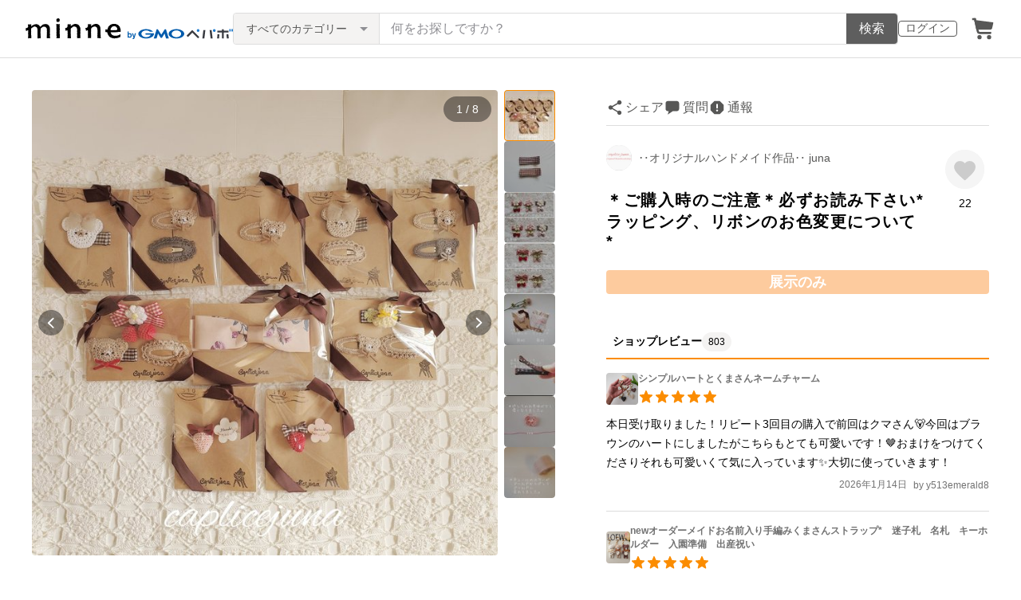

--- FILE ---
content_type: text/html; charset=utf-8
request_url: https://assets.minne.com/items/20962763
body_size: 30974
content:
<!DOCTYPE html><html lang="ja"><head><script>(function(w,d,s,l,i){w[l]=w[l]||[];w[l].push({'gtm.start':
new Date().getTime(),event:'gtm.js'});var f=d.getElementsByTagName(s)[0],
j=d.createElement(s),dl=l!='dataLayer'?'&l='+l:'';j.async=true;j.src=
'https://www.googletagmanager.com/gtm.js?id='+i+dl;f.parentNode.insertBefore(j,f);
})(window,document,'script','dataLayer','GTM-5DHXN4G');</script><script async="" src="https://www.googletagmanager.com/gtag/js?id=AW-659512418"></script><script>window.dataLayer = window.dataLayer || [];
function gtag(){dataLayer.push(arguments);}
gtag('js', new Date());
gtag('config', 'AW-659512418');</script><meta charSet="utf-8"/><meta name="viewport" content="width=device-width"/><title>＊ご購入時のご注意＊必ずお読み下さい*ラッピング、リボンのお色変更について*　 -  ‥オリジナルハンドメイド作品‥ juna | minne byGMOペパボ 国内最大級のハンドメイド・手作り通販サイト</title><meta name="description" content="＊大変ありがたい事に只今たくさんのオーダーを頂いております。そのため発送まで5～7日ほどお日にちを頂いております。余裕をもってオーダー頂きます様宜しくお願い致します。＊大変申し訳ありません。作業に集中させて頂きたいたい為只今ご注文後のご挨拶をお控えさせて頂いて..."/><link rel="icon" href="/favicon.ico"/><link rel="canonical" href="https://minne.com/items/20962763"/><meta property="og:site_name" content="minne byGMOペパボ"/><meta property="og:title" content="＊ご購入時のご注意＊必ずお読み下さい*ラッピング、リボンのお色変更について*　"/><meta property="og:description" content="＊大変ありがたい事に只今たくさんのオーダーを頂いております。そのため発送まで5～7日ほどお日にちを頂いております。余裕をもってオーダー頂きます様宜しくお願い致します。＊大変申し訳ありません。作業に集中させて頂きたいたい為只今ご注文後のご挨拶をお控えさせて頂いて..."/><meta property="og:type" content="product"/><meta property="og:image" content="https://image.minne.com/minne/mobile_app_product/600x600cq85/848008f0470bf0fa01be2cbd48093617e91f318c.jpeg/productimages/108708836/w1600xh1600/967344f9b34ec6e548af7e2910d7b76cbb67c0b5.jpg?1610078743"/><meta property="twitter:card" content="summary_large_image"/><meta property="twitter:site" content="@minnecom"/><meta property="al:ios:url" content="minne://items/20962763"/><meta property="al:ios:app_store_id" content="563764220"/><meta property="al:ios:app_name" content="minne byGMOペパボ"/><meta property="al:android:url" content="minne://items/20962763"/><meta property="al:android:package" content="jp.co.paperboy.minne.app"/><meta property="al:android:app_name" content="minne byGMOペパボ"/><meta property="og:url" content="https://minne.com/items/20962763"/><meta property="product:product_link" content="https://minne.com/items/20962763"/><meta property="fb:admins" content="100001355514181"/><link rel="shortcut icon" type="image/x-icon" href="/favicon.ico"/><link rel="apple-touch-icon-precomposed" href="/favicon-152.png"/><meta name="msapplication-TileColor" content="#ffffff"/><meta name="msapplication-TileImage" content="/favicon-144.png"/><link rel="alternate" href="android-app://jp.co.paperboy.minne.app/minne/items/20962763"/><link rel="alternate" href="ios-app://563764220/minne/items/20962763"/><script type="application/ld+json">{"@context":"https://schema.org","@type":"WebSite","url":"https://minne.com","potentialAction":{"@type":"SearchAction","target":"https://minne.com/category/saleonly?q={search_term_string}","query-input":"required name=search_term_string"}}</script><script type="application/ld+json">{"@context":"https://schema.org","@type":"BreadcrumbList","itemListElement":[{"@type":"ListItem","position":1,"item":"https://minne.com","name":"minne ホーム"},{"@type":"ListItem","position":2,"item":"https://minne.com/category/art","name":"アート"},{"@type":"ListItem","position":3,"item":"https://minne.com/category/art/painting","name":"絵画"},{"@type":"ListItem","position":4,"name":"＊ご購入時のご注意＊必ずお読み下さい*ラッピング、リボンのお色変更について*　"}]}</script><script type="application/ld+json">{"@context":"https://schema.org","@type":"BreadcrumbList","itemListElement":[{"@type":"ListItem","position":1,"item":"https://minne.com","name":"minne ホーム"},{"@type":"ListItem","position":2,"item":"https://minne.com/@karenkare03","name":" ‥オリジナルハンドメイド作品‥ juna"},{"@type":"ListItem","position":3,"name":"＊ご購入時のご注意＊必ずお読み下さい*ラッピング、リボンのお色変更について*　"}]}</script><meta name="next-head-count" content="34"/><link rel="preload" href="https://assets.minne.com/_next/static/css/b92508390536d77d.css" as="style"/><link rel="stylesheet" href="https://assets.minne.com/_next/static/css/b92508390536d77d.css" data-n-g=""/><link rel="preload" href="https://assets.minne.com/_next/static/css/ff5370586e15615f.css" as="style"/><link rel="stylesheet" href="https://assets.minne.com/_next/static/css/ff5370586e15615f.css" data-n-p=""/><link rel="preload" href="https://assets.minne.com/_next/static/css/aca86b5e2e861ddc.css" as="style"/><link rel="stylesheet" href="https://assets.minne.com/_next/static/css/aca86b5e2e861ddc.css" data-n-p=""/><link rel="preload" href="https://assets.minne.com/_next/static/css/7a5c2639235d4452.css" as="style"/><link rel="stylesheet" href="https://assets.minne.com/_next/static/css/7a5c2639235d4452.css" data-n-p=""/><link rel="preload" href="https://assets.minne.com/_next/static/css/e145614cd8ac8e95.css" as="style"/><link rel="stylesheet" href="https://assets.minne.com/_next/static/css/e145614cd8ac8e95.css" data-n-p=""/><noscript data-n-css=""></noscript><script defer="" nomodule="" src="https://assets.minne.com/_next/static/chunks/polyfills-42372ed130431b0a.js"></script><script src="https://assets.minne.com/_next/static/chunks/webpack-33b8ed69a1d40ef6.js" defer=""></script><script src="https://assets.minne.com/_next/static/chunks/framework-945b357d4a851f4b.js" defer=""></script><script src="https://assets.minne.com/_next/static/chunks/main-979a928c801c37a9.js" defer=""></script><script src="https://assets.minne.com/_next/static/chunks/pages/_app-b373dc7d7f1e5d91.js" defer=""></script><script src="https://assets.minne.com/_next/static/chunks/fec483df-3a01da3351658486.js" defer=""></script><script src="https://assets.minne.com/_next/static/chunks/2fbf9dd2-26488128a0adfa50.js" defer=""></script><script src="https://assets.minne.com/_next/static/chunks/9755-eb8ef797b9ac4ed6.js" defer=""></script><script src="https://assets.minne.com/_next/static/chunks/7634-67ca948bee10a88c.js" defer=""></script><script src="https://assets.minne.com/_next/static/chunks/1664-7bba6d7caeb2ea23.js" defer=""></script><script src="https://assets.minne.com/_next/static/chunks/6817-eec35ca6d3bf9439.js" defer=""></script><script src="https://assets.minne.com/_next/static/chunks/9197-405143e72654daca.js" defer=""></script><script src="https://assets.minne.com/_next/static/chunks/252-e474101a38e0ebc7.js" defer=""></script><script src="https://assets.minne.com/_next/static/chunks/1448-a519ff8d6350b1f9.js" defer=""></script><script src="https://assets.minne.com/_next/static/chunks/9359-aa7632c7bc597c77.js" defer=""></script><script src="https://assets.minne.com/_next/static/chunks/5155-8d632827f5208eac.js" defer=""></script><script src="https://assets.minne.com/_next/static/chunks/4000-31abe655f1c49c89.js" defer=""></script><script src="https://assets.minne.com/_next/static/chunks/1378-ffd5e987a1ee4d89.js" defer=""></script><script src="https://assets.minne.com/_next/static/chunks/3392-4605b80cd8bd733f.js" defer=""></script><script src="https://assets.minne.com/_next/static/chunks/7012-f5b4760e5ff3506a.js" defer=""></script><script src="https://assets.minne.com/_next/static/chunks/8858-3f846847df1f6a90.js" defer=""></script><script src="https://assets.minne.com/_next/static/chunks/8698-7f782154d1db976e.js" defer=""></script><script src="https://assets.minne.com/_next/static/chunks/1880-b5d46e267031c132.js" defer=""></script><script src="https://assets.minne.com/_next/static/chunks/5811-d1f896458f04a747.js" defer=""></script><script src="https://assets.minne.com/_next/static/chunks/pages/items/%5Bid%5D-e16310407630132d.js" defer=""></script><script src="https://assets.minne.com/_next/static/ke3ODLBo48RIiFUnj1_Ko/_buildManifest.js" defer=""></script><script src="https://assets.minne.com/_next/static/ke3ODLBo48RIiFUnj1_Ko/_ssgManifest.js" defer=""></script></head><body><noscript><iframe src="https://www.googletagmanager.com/ns.html?id=GTM-5DHXN4G" height="0" width="0" style="display:none;visibility:hidden"></iframe></noscript><div id="__next"><header class="MinneHeader_minne-header__6tYNv"><div class="MinneHeader_container__tLbFp"><a class="MinneHeader_minne-logo__bCnrs" href="/"><span style="box-sizing:border-box;display:block;overflow:hidden;width:initial;height:initial;background:none;opacity:1;border:0;margin:0;padding:0;position:absolute;top:0;left:0;bottom:0;right:0"><img alt="ハンドメイドマーケット minne（ミンネ）" src="[data-uri]" decoding="async" data-nimg="fill" style="position:absolute;top:0;left:0;bottom:0;right:0;box-sizing:border-box;padding:0;border:none;margin:auto;display:block;width:0;height:0;min-width:100%;max-width:100%;min-height:100%;max-height:100%"/><noscript><img alt="ハンドメイドマーケット minne（ミンネ）" loading="lazy" decoding="async" data-nimg="fill" style="position:absolute;top:0;left:0;bottom:0;right:0;box-sizing:border-box;padding:0;border:none;margin:auto;display:block;width:0;height:0;min-width:100%;max-width:100%;min-height:100%;max-height:100%" src="https://static.minne.com/files/minne/shared/logos/horizontal-m.svg"/></noscript></span></a><ul class="MinneHeader_menu-list__VIISh"><li class="MinneHeader_list-item__J0y5m"><a href="/signin/" class="MinneHeader_outline-button__cr8Tf">ログイン</a></li><li class="MinneHeader_list-item__J0y5m"><a href="/carts/line_items/"><div class="MinneHeader_icon-image__aNKOe"><span style="box-sizing:border-box;display:block;overflow:hidden;width:initial;height:initial;background:none;opacity:1;border:0;margin:0;padding:0;position:absolute;top:0;left:0;bottom:0;right:0"><img alt="カート" src="[data-uri]" decoding="async" data-nimg="fill" style="position:absolute;top:0;left:0;bottom:0;right:0;box-sizing:border-box;padding:0;border:none;margin:auto;display:block;width:0;height:0;min-width:100%;max-width:100%;min-height:100%;max-height:100%"/><noscript><img alt="カート" loading="lazy" decoding="async" data-nimg="fill" style="position:absolute;top:0;left:0;bottom:0;right:0;box-sizing:border-box;padding:0;border:none;margin:auto;display:block;width:0;height:0;min-width:100%;max-width:100%;min-height:100%;max-height:100%" src="https://static.minne.com/files/minne/icon/icon-cart.svg"/></noscript></span></div></a></li></ul><div class="MinneHeader_search-box__XfHAx"><div class="MinneSearchBox_container__T5FQu"><form class="MinneSearchBox_search-form__rI_wT" role="search"><div class="MinneSearchBox_category-select___9g9P"><select class="MinneSearchBox_select-box__dG5lB" aria-label="カテゴリーを選択"><option value="" selected="">すべてのカテゴリー</option><option value="accessories">アクセサリー・ジュエリー</option><option value="clothing">ファッション</option><option value="bags_and_purses">バッグ・財布・小物</option><option value="children">ベビー・キッズ</option><option value="interior">家具・生活雑貨</option><option value="pets">ペットグッズ</option><option value="plants">フラワー・ガーデン</option><option value="smartphone_cases_and_mobile_accessories">スマホケース・モバイルグッズ</option><option value="art">アート</option><option value="kitchen">食器・キッチン</option><option value="aroma_and_candles">アロマ・キャンドル</option><option value="stationery">文房具・ステーショナリー</option><option value="dolls">ぬいぐるみ・人形</option><option value="toys">おもちゃ</option><option value="knitting_and_needlecraft">ニット・編み物</option><option value="mask">マスク</option><option value="lesson">レシピ・型紙・レッスン動画</option><option value="material">素材・道具</option><option value="kits">手作りキット</option><option value="food">食べ物</option></select><span class="MinneSearchBox_selected-category-label__rQgzG">すべてのカテゴリー</span></div><div class="MinneSearchBox_search-text__LWRrg"><input placeholder="何をお探しですか？" class="MinneSearchBox_text-field__MY3wQ" type="search" enterKeyHint="search" aria-label="キーワード検索" maxLength="100" value=""/><div class="MinneSearchBox_suggestions-wrapper__ojoIH"></div></div><button type="submit" class="MinneSearchBox_submit-button__cvy6R">検索</button></form></div></div></div></header><div><main class="ProductSinglePage_product-wrapper__sQQKI false"><div class="ProductSinglePage_product-image__WvNnM"><div><div class="MinneCarouselForProductImage_container__gyVmw"><div class="MinneCarouselForProductImage_carousel-wrapper__n1yEw"><div class="swiper-container"><div class="swiper-wrapper"><div class="swiper-slide swiper-slide-duplicate" data-swiper-slide-index="7"><button class="MinneCarouselForProductImage_slide-container__nfpn4"><span style="box-sizing:border-box;display:inline-block;overflow:hidden;width:initial;height:initial;background:none;opacity:1;border:0;margin:0;padding:0;position:relative;max-width:100%"><span style="box-sizing:border-box;display:block;width:initial;height:initial;background:none;opacity:1;border:0;margin:0;padding:0;max-width:100%"><img style="display:block;max-width:100%;width:initial;height:initial;background:none;opacity:1;border:0;margin:0;padding:0" alt="" aria-hidden="true" src="data:image/svg+xml,%3csvg%20xmlns=%27http://www.w3.org/2000/svg%27%20version=%271.1%27%20width=%27680%27%20height=%27680%27/%3e"/></span><img alt="作品画像8枚目" src="[data-uri]" decoding="async" data-nimg="intrinsic" style="position:absolute;top:0;left:0;bottom:0;right:0;box-sizing:border-box;padding:0;border:none;margin:auto;display:block;width:0;height:0;min-width:100%;max-width:100%;min-height:100%;max-height:100%"/><noscript><img alt="作品画像8枚目" loading="lazy" decoding="async" data-nimg="intrinsic" style="position:absolute;top:0;left:0;bottom:0;right:0;box-sizing:border-box;padding:0;border:none;margin:auto;display:block;width:0;height:0;min-width:100%;max-width:100%;min-height:100%;max-height:100%" src="https://image.minne.com/minne/mobile_app_product/680x680cq85/67556c5d3aa0c7ec66adf47278ce78e7e841d953.jpeg/productimages/173568150/w1600xh1600/f9f78b3552cce5c874395c3ba2021bc3d8644afc.jpg?1681721576"/></noscript></span></button></div><div class="swiper-slide" data-swiper-slide-index="0"><button class="MinneCarouselForProductImage_slide-container__nfpn4"><span style="box-sizing:border-box;display:inline-block;overflow:hidden;width:initial;height:initial;background:none;opacity:1;border:0;margin:0;padding:0;position:relative;max-width:100%"><span style="box-sizing:border-box;display:block;width:initial;height:initial;background:none;opacity:1;border:0;margin:0;padding:0;max-width:100%"><img style="display:block;max-width:100%;width:initial;height:initial;background:none;opacity:1;border:0;margin:0;padding:0" alt="" aria-hidden="true" src="data:image/svg+xml,%3csvg%20xmlns=%27http://www.w3.org/2000/svg%27%20version=%271.1%27%20width=%27680%27%20height=%27680%27/%3e"/></span><img alt="作品画像1枚目" src="[data-uri]" decoding="async" data-nimg="intrinsic" style="position:absolute;top:0;left:0;bottom:0;right:0;box-sizing:border-box;padding:0;border:none;margin:auto;display:block;width:0;height:0;min-width:100%;max-width:100%;min-height:100%;max-height:100%"/><noscript><img alt="作品画像1枚目" loading="lazy" decoding="async" data-nimg="intrinsic" style="position:absolute;top:0;left:0;bottom:0;right:0;box-sizing:border-box;padding:0;border:none;margin:auto;display:block;width:0;height:0;min-width:100%;max-width:100%;min-height:100%;max-height:100%" src="https://image.minne.com/minne/mobile_app_product/680x680cq85/593441afb75cd7a1b3fff0e5f93704b4fa03a683.jpeg/productimages/108708836/w1600xh1600/967344f9b34ec6e548af7e2910d7b76cbb67c0b5.jpg?1610078743"/></noscript></span></button></div><div class="swiper-slide" data-swiper-slide-index="1"><button class="MinneCarouselForProductImage_slide-container__nfpn4"><span style="box-sizing:border-box;display:inline-block;overflow:hidden;width:initial;height:initial;background:none;opacity:1;border:0;margin:0;padding:0;position:relative;max-width:100%"><span style="box-sizing:border-box;display:block;width:initial;height:initial;background:none;opacity:1;border:0;margin:0;padding:0;max-width:100%"><img style="display:block;max-width:100%;width:initial;height:initial;background:none;opacity:1;border:0;margin:0;padding:0" alt="" aria-hidden="true" src="data:image/svg+xml,%3csvg%20xmlns=%27http://www.w3.org/2000/svg%27%20version=%271.1%27%20width=%27680%27%20height=%27680%27/%3e"/></span><img alt="作品画像2枚目" src="[data-uri]" decoding="async" data-nimg="intrinsic" style="position:absolute;top:0;left:0;bottom:0;right:0;box-sizing:border-box;padding:0;border:none;margin:auto;display:block;width:0;height:0;min-width:100%;max-width:100%;min-height:100%;max-height:100%"/><noscript><img alt="作品画像2枚目" loading="lazy" decoding="async" data-nimg="intrinsic" style="position:absolute;top:0;left:0;bottom:0;right:0;box-sizing:border-box;padding:0;border:none;margin:auto;display:block;width:0;height:0;min-width:100%;max-width:100%;min-height:100%;max-height:100%" src="https://image.minne.com/minne/mobile_app_product/680x680cq85/6746a3bd4293066741b6b68dc540425cd843c643.jpeg/productimages/84822144/w1600xh1600/57a66507bcb4ac1b7ac5f63b17cd2faffced3a53.jpg?1580542493"/></noscript></span></button></div><div class="swiper-slide" data-swiper-slide-index="2"><button class="MinneCarouselForProductImage_slide-container__nfpn4"><span style="box-sizing:border-box;display:inline-block;overflow:hidden;width:initial;height:initial;background:none;opacity:1;border:0;margin:0;padding:0;position:relative;max-width:100%"><span style="box-sizing:border-box;display:block;width:initial;height:initial;background:none;opacity:1;border:0;margin:0;padding:0;max-width:100%"><img style="display:block;max-width:100%;width:initial;height:initial;background:none;opacity:1;border:0;margin:0;padding:0" alt="" aria-hidden="true" src="data:image/svg+xml,%3csvg%20xmlns=%27http://www.w3.org/2000/svg%27%20version=%271.1%27%20width=%27680%27%20height=%27680%27/%3e"/></span><img alt="作品画像3枚目" src="[data-uri]" decoding="async" data-nimg="intrinsic" style="position:absolute;top:0;left:0;bottom:0;right:0;box-sizing:border-box;padding:0;border:none;margin:auto;display:block;width:0;height:0;min-width:100%;max-width:100%;min-height:100%;max-height:100%"/><noscript><img alt="作品画像3枚目" loading="lazy" decoding="async" data-nimg="intrinsic" style="position:absolute;top:0;left:0;bottom:0;right:0;box-sizing:border-box;padding:0;border:none;margin:auto;display:block;width:0;height:0;min-width:100%;max-width:100%;min-height:100%;max-height:100%" src="https://image.minne.com/minne/mobile_app_product/680x680cq85/00979f74bdd137b27617aad61f92ef223c9dac16.jpeg/productimages/95447635/w1600xh1600/0bdb1c219bc0deda2c3c878e195fff9bc43bc4d0.jpg?1594293327"/></noscript></span></button></div><div class="swiper-slide" data-swiper-slide-index="3"><button class="MinneCarouselForProductImage_slide-container__nfpn4"><span style="box-sizing:border-box;display:inline-block;overflow:hidden;width:initial;height:initial;background:none;opacity:1;border:0;margin:0;padding:0;position:relative;max-width:100%"><span style="box-sizing:border-box;display:block;width:initial;height:initial;background:none;opacity:1;border:0;margin:0;padding:0;max-width:100%"><img style="display:block;max-width:100%;width:initial;height:initial;background:none;opacity:1;border:0;margin:0;padding:0" alt="" aria-hidden="true" src="data:image/svg+xml,%3csvg%20xmlns=%27http://www.w3.org/2000/svg%27%20version=%271.1%27%20width=%27680%27%20height=%27680%27/%3e"/></span><img alt="作品画像4枚目" src="[data-uri]" decoding="async" data-nimg="intrinsic" style="position:absolute;top:0;left:0;bottom:0;right:0;box-sizing:border-box;padding:0;border:none;margin:auto;display:block;width:0;height:0;min-width:100%;max-width:100%;min-height:100%;max-height:100%"/><noscript><img alt="作品画像4枚目" loading="lazy" decoding="async" data-nimg="intrinsic" style="position:absolute;top:0;left:0;bottom:0;right:0;box-sizing:border-box;padding:0;border:none;margin:auto;display:block;width:0;height:0;min-width:100%;max-width:100%;min-height:100%;max-height:100%" src="https://image.minne.com/minne/mobile_app_product/680x680cq85/45c9185c7668df55642e1f30143695489feec7a6.jpeg/productimages/95447634/w1600xh1600/a95d34d34066996a47c461f994cf91f5d0aa87bd.jpg?1594293327"/></noscript></span></button></div><div class="swiper-slide" data-swiper-slide-index="4"><button class="MinneCarouselForProductImage_slide-container__nfpn4"><span style="box-sizing:border-box;display:inline-block;overflow:hidden;width:initial;height:initial;background:none;opacity:1;border:0;margin:0;padding:0;position:relative;max-width:100%"><span style="box-sizing:border-box;display:block;width:initial;height:initial;background:none;opacity:1;border:0;margin:0;padding:0;max-width:100%"><img style="display:block;max-width:100%;width:initial;height:initial;background:none;opacity:1;border:0;margin:0;padding:0" alt="" aria-hidden="true" src="data:image/svg+xml,%3csvg%20xmlns=%27http://www.w3.org/2000/svg%27%20version=%271.1%27%20width=%27680%27%20height=%27680%27/%3e"/></span><img alt="作品画像5枚目" src="[data-uri]" decoding="async" data-nimg="intrinsic" style="position:absolute;top:0;left:0;bottom:0;right:0;box-sizing:border-box;padding:0;border:none;margin:auto;display:block;width:0;height:0;min-width:100%;max-width:100%;min-height:100%;max-height:100%"/><noscript><img alt="作品画像5枚目" loading="lazy" decoding="async" data-nimg="intrinsic" style="position:absolute;top:0;left:0;bottom:0;right:0;box-sizing:border-box;padding:0;border:none;margin:auto;display:block;width:0;height:0;min-width:100%;max-width:100%;min-height:100%;max-height:100%" src="https://image.minne.com/minne/mobile_app_product/680x680cq85/6cfc12a84a572e3f4026440ff7374fca4712dab3.jpeg/productimages/121907120/w1600xh1600/42954801f2a182a6436815cc8e36a7e36ec6b3d4.jpg?1623775983"/></noscript></span></button></div><div class="swiper-slide" data-swiper-slide-index="5"><button class="MinneCarouselForProductImage_slide-container__nfpn4"><span style="box-sizing:border-box;display:inline-block;overflow:hidden;width:initial;height:initial;background:none;opacity:1;border:0;margin:0;padding:0;position:relative;max-width:100%"><span style="box-sizing:border-box;display:block;width:initial;height:initial;background:none;opacity:1;border:0;margin:0;padding:0;max-width:100%"><img style="display:block;max-width:100%;width:initial;height:initial;background:none;opacity:1;border:0;margin:0;padding:0" alt="" aria-hidden="true" src="data:image/svg+xml,%3csvg%20xmlns=%27http://www.w3.org/2000/svg%27%20version=%271.1%27%20width=%27680%27%20height=%27680%27/%3e"/></span><img alt="作品画像6枚目" src="[data-uri]" decoding="async" data-nimg="intrinsic" style="position:absolute;top:0;left:0;bottom:0;right:0;box-sizing:border-box;padding:0;border:none;margin:auto;display:block;width:0;height:0;min-width:100%;max-width:100%;min-height:100%;max-height:100%"/><noscript><img alt="作品画像6枚目" loading="lazy" decoding="async" data-nimg="intrinsic" style="position:absolute;top:0;left:0;bottom:0;right:0;box-sizing:border-box;padding:0;border:none;margin:auto;display:block;width:0;height:0;min-width:100%;max-width:100%;min-height:100%;max-height:100%" src="https://image.minne.com/minne/mobile_app_product/680x680cq85/e02c4689ae5f2274d858a4cadbd894e85277db8e.jpeg/productimages/124940798/w1600xh1600/e8b1be58f64443232b709eb227dc12323dd84cdc.jpg?1641969964"/></noscript></span></button></div><div class="swiper-slide" data-swiper-slide-index="6"><button class="MinneCarouselForProductImage_slide-container__nfpn4"><span style="box-sizing:border-box;display:inline-block;overflow:hidden;width:initial;height:initial;background:none;opacity:1;border:0;margin:0;padding:0;position:relative;max-width:100%"><span style="box-sizing:border-box;display:block;width:initial;height:initial;background:none;opacity:1;border:0;margin:0;padding:0;max-width:100%"><img style="display:block;max-width:100%;width:initial;height:initial;background:none;opacity:1;border:0;margin:0;padding:0" alt="" aria-hidden="true" src="data:image/svg+xml,%3csvg%20xmlns=%27http://www.w3.org/2000/svg%27%20version=%271.1%27%20width=%27680%27%20height=%27680%27/%3e"/></span><img alt="作品画像7枚目" src="[data-uri]" decoding="async" data-nimg="intrinsic" style="position:absolute;top:0;left:0;bottom:0;right:0;box-sizing:border-box;padding:0;border:none;margin:auto;display:block;width:0;height:0;min-width:100%;max-width:100%;min-height:100%;max-height:100%"/><noscript><img alt="作品画像7枚目" loading="lazy" decoding="async" data-nimg="intrinsic" style="position:absolute;top:0;left:0;bottom:0;right:0;box-sizing:border-box;padding:0;border:none;margin:auto;display:block;width:0;height:0;min-width:100%;max-width:100%;min-height:100%;max-height:100%" src="https://image.minne.com/minne/mobile_app_product/680x680cq85/de1495d4b20549b5d6a7306abbd0459d3f4e080e.jpeg/productimages/135757647/w1600xh1600/7e1af90ad40b0e8c53d67828f12f41402fecde29.jpg?1639137122"/></noscript></span></button></div><div class="swiper-slide" data-swiper-slide-index="7"><button class="MinneCarouselForProductImage_slide-container__nfpn4"><span style="box-sizing:border-box;display:inline-block;overflow:hidden;width:initial;height:initial;background:none;opacity:1;border:0;margin:0;padding:0;position:relative;max-width:100%"><span style="box-sizing:border-box;display:block;width:initial;height:initial;background:none;opacity:1;border:0;margin:0;padding:0;max-width:100%"><img style="display:block;max-width:100%;width:initial;height:initial;background:none;opacity:1;border:0;margin:0;padding:0" alt="" aria-hidden="true" src="data:image/svg+xml,%3csvg%20xmlns=%27http://www.w3.org/2000/svg%27%20version=%271.1%27%20width=%27680%27%20height=%27680%27/%3e"/></span><img alt="作品画像8枚目" src="[data-uri]" decoding="async" data-nimg="intrinsic" style="position:absolute;top:0;left:0;bottom:0;right:0;box-sizing:border-box;padding:0;border:none;margin:auto;display:block;width:0;height:0;min-width:100%;max-width:100%;min-height:100%;max-height:100%"/><noscript><img alt="作品画像8枚目" loading="lazy" decoding="async" data-nimg="intrinsic" style="position:absolute;top:0;left:0;bottom:0;right:0;box-sizing:border-box;padding:0;border:none;margin:auto;display:block;width:0;height:0;min-width:100%;max-width:100%;min-height:100%;max-height:100%" src="https://image.minne.com/minne/mobile_app_product/680x680cq85/67556c5d3aa0c7ec66adf47278ce78e7e841d953.jpeg/productimages/173568150/w1600xh1600/f9f78b3552cce5c874395c3ba2021bc3d8644afc.jpg?1681721576"/></noscript></span></button></div><div class="swiper-slide swiper-slide-duplicate" data-swiper-slide-index="0"><button class="MinneCarouselForProductImage_slide-container__nfpn4"><span style="box-sizing:border-box;display:inline-block;overflow:hidden;width:initial;height:initial;background:none;opacity:1;border:0;margin:0;padding:0;position:relative;max-width:100%"><span style="box-sizing:border-box;display:block;width:initial;height:initial;background:none;opacity:1;border:0;margin:0;padding:0;max-width:100%"><img style="display:block;max-width:100%;width:initial;height:initial;background:none;opacity:1;border:0;margin:0;padding:0" alt="" aria-hidden="true" src="data:image/svg+xml,%3csvg%20xmlns=%27http://www.w3.org/2000/svg%27%20version=%271.1%27%20width=%27680%27%20height=%27680%27/%3e"/></span><img alt="作品画像1枚目" src="[data-uri]" decoding="async" data-nimg="intrinsic" style="position:absolute;top:0;left:0;bottom:0;right:0;box-sizing:border-box;padding:0;border:none;margin:auto;display:block;width:0;height:0;min-width:100%;max-width:100%;min-height:100%;max-height:100%"/><noscript><img alt="作品画像1枚目" loading="lazy" decoding="async" data-nimg="intrinsic" style="position:absolute;top:0;left:0;bottom:0;right:0;box-sizing:border-box;padding:0;border:none;margin:auto;display:block;width:0;height:0;min-width:100%;max-width:100%;min-height:100%;max-height:100%" src="https://image.minne.com/minne/mobile_app_product/680x680cq85/593441afb75cd7a1b3fff0e5f93704b4fa03a683.jpeg/productimages/108708836/w1600xh1600/967344f9b34ec6e548af7e2910d7b76cbb67c0b5.jpg?1610078743"/></noscript></span></button></div></div><div class="MinneCarouselForProductImage_slide-index__BCA5c">1 / 8</div><div class="swiper-button-prev MinneCarouselForProductImage_swiper-button-prev__rWx3a"></div><div class="swiper-button-next MinneCarouselForProductImage_swiper-button-next__XS2wn"></div></div></div><div class="MinneCarouselForProductImage_carousel-pagination__xabjz"><button class="MinneCarouselForProductImage_carousel-pagination-button__dby09 MinneCarouselForProductImage_selected-image__EGo49"><span style="box-sizing:border-box;display:inline-block;overflow:hidden;width:initial;height:initial;background:none;opacity:1;border:0;margin:0;padding:0;position:relative;max-width:100%"><span style="box-sizing:border-box;display:block;width:initial;height:initial;background:none;opacity:1;border:0;margin:0;padding:0;max-width:100%"><img style="display:block;max-width:100%;width:initial;height:initial;background:none;opacity:1;border:0;margin:0;padding:0" alt="" aria-hidden="true" src="data:image/svg+xml,%3csvg%20xmlns=%27http://www.w3.org/2000/svg%27%20version=%271.1%27%20width=%2764%27%20height=%2764%27/%3e"/></span><img alt="作品画像1枚目" src="[data-uri]" decoding="async" data-nimg="intrinsic" class="MinneCarouselForProductImage_carousel-pagination-image__WNEDV" style="position:absolute;top:0;left:0;bottom:0;right:0;box-sizing:border-box;padding:0;border:none;margin:auto;display:block;width:0;height:0;min-width:100%;max-width:100%;min-height:100%;max-height:100%"/><noscript><img alt="作品画像1枚目" loading="lazy" decoding="async" data-nimg="intrinsic" style="position:absolute;top:0;left:0;bottom:0;right:0;box-sizing:border-box;padding:0;border:none;margin:auto;display:block;width:0;height:0;min-width:100%;max-width:100%;min-height:100%;max-height:100%" class="MinneCarouselForProductImage_carousel-pagination-image__WNEDV" srcSet="https://image.minne.com/minne/mobile_app_product/64x64cq85/c1f9f202e0903e2846764199b2a1985f9a13756a.jpeg/productimages/108708836/w1600xh1600/967344f9b34ec6e548af7e2910d7b76cbb67c0b5.jpg?1610078743 1x, https://image.minne.com/minne/mobile_app_product/128x128cq85/1c54dfd9681a04330e7b8c978dfe55c045d8fe6a.jpeg/productimages/108708836/w1600xh1600/967344f9b34ec6e548af7e2910d7b76cbb67c0b5.jpg?1610078743 2x" src="https://image.minne.com/minne/mobile_app_product/128x128cq85/1c54dfd9681a04330e7b8c978dfe55c045d8fe6a.jpeg/productimages/108708836/w1600xh1600/967344f9b34ec6e548af7e2910d7b76cbb67c0b5.jpg?1610078743"/></noscript></span></button><button class="MinneCarouselForProductImage_carousel-pagination-button__dby09 MinneCarouselForProductImage_selectable-image__4a9Ab"><span style="box-sizing:border-box;display:inline-block;overflow:hidden;width:initial;height:initial;background:none;opacity:1;border:0;margin:0;padding:0;position:relative;max-width:100%"><span style="box-sizing:border-box;display:block;width:initial;height:initial;background:none;opacity:1;border:0;margin:0;padding:0;max-width:100%"><img style="display:block;max-width:100%;width:initial;height:initial;background:none;opacity:1;border:0;margin:0;padding:0" alt="" aria-hidden="true" src="data:image/svg+xml,%3csvg%20xmlns=%27http://www.w3.org/2000/svg%27%20version=%271.1%27%20width=%2764%27%20height=%2764%27/%3e"/></span><img alt="作品画像2枚目" src="[data-uri]" decoding="async" data-nimg="intrinsic" class="MinneCarouselForProductImage_carousel-pagination-image__WNEDV" style="position:absolute;top:0;left:0;bottom:0;right:0;box-sizing:border-box;padding:0;border:none;margin:auto;display:block;width:0;height:0;min-width:100%;max-width:100%;min-height:100%;max-height:100%"/><noscript><img alt="作品画像2枚目" loading="lazy" decoding="async" data-nimg="intrinsic" style="position:absolute;top:0;left:0;bottom:0;right:0;box-sizing:border-box;padding:0;border:none;margin:auto;display:block;width:0;height:0;min-width:100%;max-width:100%;min-height:100%;max-height:100%" class="MinneCarouselForProductImage_carousel-pagination-image__WNEDV" srcSet="https://image.minne.com/minne/mobile_app_product/64x64cq85/e985d795b76edfcf11af30ea3016a535928d6f24.jpeg/productimages/84822144/w1600xh1600/57a66507bcb4ac1b7ac5f63b17cd2faffced3a53.jpg?1580542493 1x, https://image.minne.com/minne/mobile_app_product/128x128cq85/aca1389f8c69f6f22cfba2efd1dcc5a35323d328.jpeg/productimages/84822144/w1600xh1600/57a66507bcb4ac1b7ac5f63b17cd2faffced3a53.jpg?1580542493 2x" src="https://image.minne.com/minne/mobile_app_product/128x128cq85/aca1389f8c69f6f22cfba2efd1dcc5a35323d328.jpeg/productimages/84822144/w1600xh1600/57a66507bcb4ac1b7ac5f63b17cd2faffced3a53.jpg?1580542493"/></noscript></span></button><button class="MinneCarouselForProductImage_carousel-pagination-button__dby09 MinneCarouselForProductImage_selectable-image__4a9Ab"><span style="box-sizing:border-box;display:inline-block;overflow:hidden;width:initial;height:initial;background:none;opacity:1;border:0;margin:0;padding:0;position:relative;max-width:100%"><span style="box-sizing:border-box;display:block;width:initial;height:initial;background:none;opacity:1;border:0;margin:0;padding:0;max-width:100%"><img style="display:block;max-width:100%;width:initial;height:initial;background:none;opacity:1;border:0;margin:0;padding:0" alt="" aria-hidden="true" src="data:image/svg+xml,%3csvg%20xmlns=%27http://www.w3.org/2000/svg%27%20version=%271.1%27%20width=%2764%27%20height=%2764%27/%3e"/></span><img alt="作品画像3枚目" src="[data-uri]" decoding="async" data-nimg="intrinsic" class="MinneCarouselForProductImage_carousel-pagination-image__WNEDV" style="position:absolute;top:0;left:0;bottom:0;right:0;box-sizing:border-box;padding:0;border:none;margin:auto;display:block;width:0;height:0;min-width:100%;max-width:100%;min-height:100%;max-height:100%"/><noscript><img alt="作品画像3枚目" loading="lazy" decoding="async" data-nimg="intrinsic" style="position:absolute;top:0;left:0;bottom:0;right:0;box-sizing:border-box;padding:0;border:none;margin:auto;display:block;width:0;height:0;min-width:100%;max-width:100%;min-height:100%;max-height:100%" class="MinneCarouselForProductImage_carousel-pagination-image__WNEDV" srcSet="https://image.minne.com/minne/mobile_app_product/64x64cq85/7bb6c40de520d91e0b085ec070b584d54ef94349.jpeg/productimages/95447635/w1600xh1600/0bdb1c219bc0deda2c3c878e195fff9bc43bc4d0.jpg?1594293327 1x, https://image.minne.com/minne/mobile_app_product/128x128cq85/79ee3ddd9aa385d8c21313896013714f70b982e6.jpeg/productimages/95447635/w1600xh1600/0bdb1c219bc0deda2c3c878e195fff9bc43bc4d0.jpg?1594293327 2x" src="https://image.minne.com/minne/mobile_app_product/128x128cq85/79ee3ddd9aa385d8c21313896013714f70b982e6.jpeg/productimages/95447635/w1600xh1600/0bdb1c219bc0deda2c3c878e195fff9bc43bc4d0.jpg?1594293327"/></noscript></span></button><button class="MinneCarouselForProductImage_carousel-pagination-button__dby09 MinneCarouselForProductImage_selectable-image__4a9Ab"><span style="box-sizing:border-box;display:inline-block;overflow:hidden;width:initial;height:initial;background:none;opacity:1;border:0;margin:0;padding:0;position:relative;max-width:100%"><span style="box-sizing:border-box;display:block;width:initial;height:initial;background:none;opacity:1;border:0;margin:0;padding:0;max-width:100%"><img style="display:block;max-width:100%;width:initial;height:initial;background:none;opacity:1;border:0;margin:0;padding:0" alt="" aria-hidden="true" src="data:image/svg+xml,%3csvg%20xmlns=%27http://www.w3.org/2000/svg%27%20version=%271.1%27%20width=%2764%27%20height=%2764%27/%3e"/></span><img alt="作品画像4枚目" src="[data-uri]" decoding="async" data-nimg="intrinsic" class="MinneCarouselForProductImage_carousel-pagination-image__WNEDV" style="position:absolute;top:0;left:0;bottom:0;right:0;box-sizing:border-box;padding:0;border:none;margin:auto;display:block;width:0;height:0;min-width:100%;max-width:100%;min-height:100%;max-height:100%"/><noscript><img alt="作品画像4枚目" loading="lazy" decoding="async" data-nimg="intrinsic" style="position:absolute;top:0;left:0;bottom:0;right:0;box-sizing:border-box;padding:0;border:none;margin:auto;display:block;width:0;height:0;min-width:100%;max-width:100%;min-height:100%;max-height:100%" class="MinneCarouselForProductImage_carousel-pagination-image__WNEDV" srcSet="https://image.minne.com/minne/mobile_app_product/64x64cq85/0ae9614d05684803227ea4e8e1516e9e762314cc.jpeg/productimages/95447634/w1600xh1600/a95d34d34066996a47c461f994cf91f5d0aa87bd.jpg?1594293327 1x, https://image.minne.com/minne/mobile_app_product/128x128cq85/914ebd8d7f0e1a7f7e9627defeb75fae9d03c3e9.jpeg/productimages/95447634/w1600xh1600/a95d34d34066996a47c461f994cf91f5d0aa87bd.jpg?1594293327 2x" src="https://image.minne.com/minne/mobile_app_product/128x128cq85/914ebd8d7f0e1a7f7e9627defeb75fae9d03c3e9.jpeg/productimages/95447634/w1600xh1600/a95d34d34066996a47c461f994cf91f5d0aa87bd.jpg?1594293327"/></noscript></span></button><button class="MinneCarouselForProductImage_carousel-pagination-button__dby09 MinneCarouselForProductImage_selectable-image__4a9Ab"><span style="box-sizing:border-box;display:inline-block;overflow:hidden;width:initial;height:initial;background:none;opacity:1;border:0;margin:0;padding:0;position:relative;max-width:100%"><span style="box-sizing:border-box;display:block;width:initial;height:initial;background:none;opacity:1;border:0;margin:0;padding:0;max-width:100%"><img style="display:block;max-width:100%;width:initial;height:initial;background:none;opacity:1;border:0;margin:0;padding:0" alt="" aria-hidden="true" src="data:image/svg+xml,%3csvg%20xmlns=%27http://www.w3.org/2000/svg%27%20version=%271.1%27%20width=%2764%27%20height=%2764%27/%3e"/></span><img alt="作品画像5枚目" src="[data-uri]" decoding="async" data-nimg="intrinsic" class="MinneCarouselForProductImage_carousel-pagination-image__WNEDV" style="position:absolute;top:0;left:0;bottom:0;right:0;box-sizing:border-box;padding:0;border:none;margin:auto;display:block;width:0;height:0;min-width:100%;max-width:100%;min-height:100%;max-height:100%"/><noscript><img alt="作品画像5枚目" loading="lazy" decoding="async" data-nimg="intrinsic" style="position:absolute;top:0;left:0;bottom:0;right:0;box-sizing:border-box;padding:0;border:none;margin:auto;display:block;width:0;height:0;min-width:100%;max-width:100%;min-height:100%;max-height:100%" class="MinneCarouselForProductImage_carousel-pagination-image__WNEDV" srcSet="https://image.minne.com/minne/mobile_app_product/64x64cq85/fa12e1b2c6b3df5898817cd5afcbd32c22034e8a.jpeg/productimages/121907120/w1600xh1600/42954801f2a182a6436815cc8e36a7e36ec6b3d4.jpg?1623775983 1x, https://image.minne.com/minne/mobile_app_product/128x128cq85/27626a49d4ddef16b952007614ec441cd7806097.jpeg/productimages/121907120/w1600xh1600/42954801f2a182a6436815cc8e36a7e36ec6b3d4.jpg?1623775983 2x" src="https://image.minne.com/minne/mobile_app_product/128x128cq85/27626a49d4ddef16b952007614ec441cd7806097.jpeg/productimages/121907120/w1600xh1600/42954801f2a182a6436815cc8e36a7e36ec6b3d4.jpg?1623775983"/></noscript></span></button><button class="MinneCarouselForProductImage_carousel-pagination-button__dby09 MinneCarouselForProductImage_selectable-image__4a9Ab"><span style="box-sizing:border-box;display:inline-block;overflow:hidden;width:initial;height:initial;background:none;opacity:1;border:0;margin:0;padding:0;position:relative;max-width:100%"><span style="box-sizing:border-box;display:block;width:initial;height:initial;background:none;opacity:1;border:0;margin:0;padding:0;max-width:100%"><img style="display:block;max-width:100%;width:initial;height:initial;background:none;opacity:1;border:0;margin:0;padding:0" alt="" aria-hidden="true" src="data:image/svg+xml,%3csvg%20xmlns=%27http://www.w3.org/2000/svg%27%20version=%271.1%27%20width=%2764%27%20height=%2764%27/%3e"/></span><img alt="作品画像6枚目" src="[data-uri]" decoding="async" data-nimg="intrinsic" class="MinneCarouselForProductImage_carousel-pagination-image__WNEDV" style="position:absolute;top:0;left:0;bottom:0;right:0;box-sizing:border-box;padding:0;border:none;margin:auto;display:block;width:0;height:0;min-width:100%;max-width:100%;min-height:100%;max-height:100%"/><noscript><img alt="作品画像6枚目" loading="lazy" decoding="async" data-nimg="intrinsic" style="position:absolute;top:0;left:0;bottom:0;right:0;box-sizing:border-box;padding:0;border:none;margin:auto;display:block;width:0;height:0;min-width:100%;max-width:100%;min-height:100%;max-height:100%" class="MinneCarouselForProductImage_carousel-pagination-image__WNEDV" srcSet="https://image.minne.com/minne/mobile_app_product/64x64cq85/c7cc3ab561536bf42fe478e91d4730b365cefc73.jpeg/productimages/124940798/w1600xh1600/e8b1be58f64443232b709eb227dc12323dd84cdc.jpg?1641969964 1x, https://image.minne.com/minne/mobile_app_product/128x128cq85/e8238ebb414f0a833edb57a9a2a24cedf73c0b0f.jpeg/productimages/124940798/w1600xh1600/e8b1be58f64443232b709eb227dc12323dd84cdc.jpg?1641969964 2x" src="https://image.minne.com/minne/mobile_app_product/128x128cq85/e8238ebb414f0a833edb57a9a2a24cedf73c0b0f.jpeg/productimages/124940798/w1600xh1600/e8b1be58f64443232b709eb227dc12323dd84cdc.jpg?1641969964"/></noscript></span></button><button class="MinneCarouselForProductImage_carousel-pagination-button__dby09 MinneCarouselForProductImage_selectable-image__4a9Ab"><span style="box-sizing:border-box;display:inline-block;overflow:hidden;width:initial;height:initial;background:none;opacity:1;border:0;margin:0;padding:0;position:relative;max-width:100%"><span style="box-sizing:border-box;display:block;width:initial;height:initial;background:none;opacity:1;border:0;margin:0;padding:0;max-width:100%"><img style="display:block;max-width:100%;width:initial;height:initial;background:none;opacity:1;border:0;margin:0;padding:0" alt="" aria-hidden="true" src="data:image/svg+xml,%3csvg%20xmlns=%27http://www.w3.org/2000/svg%27%20version=%271.1%27%20width=%2764%27%20height=%2764%27/%3e"/></span><img alt="作品画像7枚目" src="[data-uri]" decoding="async" data-nimg="intrinsic" class="MinneCarouselForProductImage_carousel-pagination-image__WNEDV" style="position:absolute;top:0;left:0;bottom:0;right:0;box-sizing:border-box;padding:0;border:none;margin:auto;display:block;width:0;height:0;min-width:100%;max-width:100%;min-height:100%;max-height:100%"/><noscript><img alt="作品画像7枚目" loading="lazy" decoding="async" data-nimg="intrinsic" style="position:absolute;top:0;left:0;bottom:0;right:0;box-sizing:border-box;padding:0;border:none;margin:auto;display:block;width:0;height:0;min-width:100%;max-width:100%;min-height:100%;max-height:100%" class="MinneCarouselForProductImage_carousel-pagination-image__WNEDV" srcSet="https://image.minne.com/minne/mobile_app_product/64x64cq85/ece44ac57e4c198b199156128f0f798835fb6443.jpeg/productimages/135757647/w1600xh1600/7e1af90ad40b0e8c53d67828f12f41402fecde29.jpg?1639137122 1x, https://image.minne.com/minne/mobile_app_product/128x128cq85/20bc3bdaa74785d4896600ade3e53bb5464e1e0b.jpeg/productimages/135757647/w1600xh1600/7e1af90ad40b0e8c53d67828f12f41402fecde29.jpg?1639137122 2x" src="https://image.minne.com/minne/mobile_app_product/128x128cq85/20bc3bdaa74785d4896600ade3e53bb5464e1e0b.jpeg/productimages/135757647/w1600xh1600/7e1af90ad40b0e8c53d67828f12f41402fecde29.jpg?1639137122"/></noscript></span></button><button class="MinneCarouselForProductImage_carousel-pagination-button__dby09 MinneCarouselForProductImage_selectable-image__4a9Ab"><span style="box-sizing:border-box;display:inline-block;overflow:hidden;width:initial;height:initial;background:none;opacity:1;border:0;margin:0;padding:0;position:relative;max-width:100%"><span style="box-sizing:border-box;display:block;width:initial;height:initial;background:none;opacity:1;border:0;margin:0;padding:0;max-width:100%"><img style="display:block;max-width:100%;width:initial;height:initial;background:none;opacity:1;border:0;margin:0;padding:0" alt="" aria-hidden="true" src="data:image/svg+xml,%3csvg%20xmlns=%27http://www.w3.org/2000/svg%27%20version=%271.1%27%20width=%2764%27%20height=%2764%27/%3e"/></span><img alt="作品画像8枚目" src="[data-uri]" decoding="async" data-nimg="intrinsic" class="MinneCarouselForProductImage_carousel-pagination-image__WNEDV" style="position:absolute;top:0;left:0;bottom:0;right:0;box-sizing:border-box;padding:0;border:none;margin:auto;display:block;width:0;height:0;min-width:100%;max-width:100%;min-height:100%;max-height:100%"/><noscript><img alt="作品画像8枚目" loading="lazy" decoding="async" data-nimg="intrinsic" style="position:absolute;top:0;left:0;bottom:0;right:0;box-sizing:border-box;padding:0;border:none;margin:auto;display:block;width:0;height:0;min-width:100%;max-width:100%;min-height:100%;max-height:100%" class="MinneCarouselForProductImage_carousel-pagination-image__WNEDV" srcSet="https://image.minne.com/minne/mobile_app_product/64x64cq85/af97adf5f36fdae6272c3dcf5b26ed95edb83a4f.jpeg/productimages/173568150/w1600xh1600/f9f78b3552cce5c874395c3ba2021bc3d8644afc.jpg?1681721576 1x, https://image.minne.com/minne/mobile_app_product/128x128cq85/199684eb0a17f0427cc7405441c5343a2afefd9d.jpeg/productimages/173568150/w1600xh1600/f9f78b3552cce5c874395c3ba2021bc3d8644afc.jpg?1681721576 2x" src="https://image.minne.com/minne/mobile_app_product/128x128cq85/199684eb0a17f0427cc7405441c5343a2afefd9d.jpeg/productimages/173568150/w1600xh1600/f9f78b3552cce5c874395c3ba2021bc3d8644afc.jpg?1681721576"/></noscript></span></button></div></div></div></div><div class="ProductSinglePage_sidebar-product-info__90cj9"><div class="ProductSinglePage_summary__F__jH"><div class="ProductSinglePage_button-list__GjujT"><div class="MySocialMediaShareButton_device-mobile__k5JcA"><div class="MySocialMediaShareButton_container__SY5hf"><button class="MySocialMediaShareButton_share-button__oM_Vk">シェア</button></div></div><div class="MySocialMediaShareButton_device-desktop__Yj9Uo"><div class="MyMenuWithButton_container__YBj0B"><button aria-owns="MySocialMediaShareButton_share-button__oM_Vk" aria-haspopup="true" aria-expanded="false" class="MySocialMediaShareButton_share-button__oM_Vk">シェア</button></div></div><button type="button" class="ProductSinglePage_message-button-with-login__eGVgq">質問</button><a class="ProductSinglePage_report-button__ugTWv" href="//help.minne.com/hc/ja/requests/new?ticket_form_id=7399540073747&amp;tf_7399580860051=20962763&amp;tf_23967407398291=product_escalated" target="_blank" rel="noopener noreferrer">通報</a></div><div class="MinneProductSummary_product-wrapper__Pd1v_"><div class="MinneProductSummary_shop-info-wrapper__XtxYV"><div class="MinneProductSummary_shop-info__GvxWg" data-stt-ignore="true"><div class="MinneProductSummary_shop-image__OgaA9"><div style="width:100%;height:100%" class="MyAvatar_container-circle__OsnRZ"><a href="/@karenkare03" class="MyAvatar_avatar-image__WL8gY" tabindex="-1"><span style="box-sizing:border-box;display:block;overflow:hidden;width:initial;height:initial;background:none;opacity:1;border:0;margin:0;padding:0;position:absolute;top:0;left:0;bottom:0;right:0"><img alt="karenkare03さんのショップ" src="[data-uri]" decoding="async" data-nimg="fill" style="position:absolute;top:0;left:0;bottom:0;right:0;box-sizing:border-box;padding:0;border:none;margin:auto;display:block;width:0;height:0;min-width:100%;max-width:100%;min-height:100%;max-height:100%"/><noscript><img alt="karenkare03さんのショップ" loading="lazy" decoding="async" data-nimg="fill" style="position:absolute;top:0;left:0;bottom:0;right:0;box-sizing:border-box;padding:0;border:none;margin:auto;display:block;width:0;height:0;min-width:100%;max-width:100%;min-height:100%;max-height:100%" src="https://image.minne.com/minne/mobile_app_product/100x100cq85/cd9aeda9db70f1de718c54e53f551997fe120736.jpeg/profiles/9522912/thumb/3b1d6c45b7b531e617c2a281a7e4340392c608e5.jpg?1571066521"/></noscript></span></a></div></div><a href="/@karenkare03" class="MinneProductSummary_shop-name__yGkEk"> ‥オリジナルハンドメイド作品‥ juna</a></div><div class="MinneProductSummary_product-info__IRW5N"><h1 class="MinneProductSummary_product-name__j5Rxo">＊ご購入時のご注意＊必ずお読み下さい*ラッピング、リボンのお色変更について*　</h1></div></div><div class="MinneProductSummary_favorite__StDRE"><div class="MinneProductSummary_favorite-button__A65OQ"><button class="MinneFavoriteButton_button__N_H50" style="width:100%;height:100%" aria-label="お気に入りする" type="button"><span style="box-sizing:border-box;display:block;overflow:hidden;width:initial;height:initial;background:none;opacity:1;border:0;margin:0;padding:0;position:absolute;top:0;left:0;bottom:0;right:0"><img alt="お気に入りする" src="[data-uri]" decoding="async" data-nimg="fill" style="position:absolute;top:0;left:0;bottom:0;right:0;box-sizing:border-box;padding:0;border:none;margin:auto;display:block;width:0;height:0;min-width:100%;max-width:100%;min-height:100%;max-height:100%"/><noscript><img alt="お気に入りする" loading="lazy" decoding="async" data-nimg="fill" style="position:absolute;top:0;left:0;bottom:0;right:0;box-sizing:border-box;padding:0;border:none;margin:auto;display:block;width:0;height:0;min-width:100%;max-width:100%;min-height:100%;max-height:100%" src="https://static.minne.com/files/minne/icon/icon-fav-inactive.svg"/></noscript></span><div class="MinneFavoriteButton_lottiePlayerWrapper__35XVH"><div class="lf-player-container"><div id="lottie" style="background:transparent;margin:0 auto;outline:none;overflow:hidden" class="MinneFavoriteButton_lottiePlayer__S7xWo"></div></div></div></button></div><div class="MinneProductSummary_favorite-count__Xa37W">22</div></div></div></div><div class="ProductSinglePage_add-cart-container__hFoJh"><div class="ProductSinglePage_cart-button__M_MDw" id="gtm-ProductSinglePage-exhibit"><div class="MinneProductPageButtons_buttonsContainer__ls7N_"><div class="MinneProductPageButtons_buttonArea__altr_"><button class="MyButton_button__MW8sy MyButton_l__lSQEn MyButton_orange__8GEII MyButton_fullWidth__fDqLZ" type="button" disabled="" data-testid="product-cart-button">展示のみ</button></div></div></div></div></div><div class="ProductSinglePage_enable-fixed-cart-section__znvOB"><div class="ProductSinglePage_fixed-cart-button-wrapper__tvdjm"><div class="ProductSinglePage_fixed-cart-button__Gk13W"><div class="MinneProductPageButtons_buttonsContainer__ls7N_"><div class="MinneProductPageButtons_buttonArea__altr_"><button class="MyButton_button__MW8sy MyButton_l__lSQEn MyButton_orange__8GEII MyButton_fullWidth__fDqLZ" type="button" disabled="" data-testid="product-cart-button">展示のみ</button></div></div></div></div></div><div class="ProductSinglePage_main-product-info__mI6fG"><div class="ProductSinglePage_description__PdCZF"><div class="MinneProductDescription_container__gDMAe"><div class="MinneProductDescription_isInitialOpened__GnnyE"><div class="MinneProductDescription_content__O6E1I"><div class="MinneProductDescription_raw-content__eQklc">＊大変ありがたい事に只今たくさんのオーダーを頂いております。そのため発送まで5～7日ほどお日にちを頂いております。余裕をもってオーダー頂きます様宜しくお願い致します。


＊大変申し訳ありません。作業に集中させて頂きたいたい為只今ご注文後のご挨拶をお控えさせて頂いております。
発送後のご連絡のみさせて頂いております。
ご理解頂きます様お願い致します。


＊チュールのカラーがゴールドからピンクゴールドに変わりました。

＊2月1日よりブラウンチェックのリボンのお色を少し変更致します。

＊送料は何点ご購入頂きましても一点分のお値段となります。

＊7月9日よりイチゴのヘタのお色味を少し変更しています。

＊このようなラッピングをご購入頂きました皆様にさせて頂いております。
リボンのカラーなどは季節などにより変わっていきます。

＊何も指定がない場合は通常ラッピングにてお届けさせて頂きます。
プレゼントラッピングご希望の場合は備考欄などにてお知らせ下さい。

＊複数ご購入頂けた際のラッピングはおまとめでさせて頂きます。
個別ラッピングなどご希望ございましたらお知らせ下さい。

＊ご注文頂きました商品は定形外郵便にて発送させて頂きます。
発送後一週間以内にポストでのお届け予定です。

＊発送までのお日にちは商品ページの発送までのお日にちをご参照下さい。







　　
</div><div class="MinneProductDescription_complete-content__mMoLy">＊大変ありがたい事に只今たくさんのオーダーを頂いております。そのため発送まで5～7日ほどお日にちを頂いております。余裕をもってオーダー頂きます様宜しくお願い致します。<!-- -->
<!-- -->
<!-- -->
<!-- -->＊大変申し訳ありません。作業に集中させて頂きたいたい為只今ご注文後のご挨拶をお控えさせて頂いております。<!-- -->
<!-- -->発送後のご連絡のみさせて頂いております。<!-- -->
<!-- -->ご理解頂きます様お願い致します。<!-- -->
<!-- -->
<!-- -->
<!-- -->＊チュールのカラーがゴールドからピンクゴールドに変わりました。<!-- -->
<!-- -->
<!-- -->＊2月1日よりブラウンチェックのリボンのお色を少し変更致します。<!-- -->
<!-- -->
<!-- -->＊送料は何点ご購入頂きましても一点分のお値段となります。<!-- -->
<!-- -->
<!-- -->＊7月9日よりイチゴのヘタのお色味を少し変更しています。<!-- -->
<!-- -->
<!-- -->＊このようなラッピングをご購入頂きました皆様にさせて頂いております。<!-- -->
<!-- -->リボンのカラーなどは季節などにより変わっていきます。<!-- -->
<!-- -->
<!-- -->＊何も指定がない場合は通常ラッピングにてお届けさせて頂きます。<!-- -->
<!-- -->プレゼントラッピングご希望の場合は備考欄などにてお知らせ下さい。<!-- -->
<!-- -->
<!-- -->＊複数ご購入頂けた際のラッピングはおまとめでさせて頂きます。<!-- -->
<!-- -->個別ラッピングなどご希望ございましたらお知らせ下さい。<!-- -->
<!-- -->
<!-- -->＊ご注文頂きました商品は定形外郵便にて発送させて頂きます。<!-- -->
<!-- -->発送後一週間以内にポストでのお届け予定です。<!-- -->
<!-- -->
<!-- -->＊発送までのお日にちは商品ページの発送までのお日にちをご参照下さい。<!-- -->
<!-- -->
<!-- -->
<!-- -->
<!-- -->
<!-- -->
<!-- -->
<!-- -->
<!-- -->　　<!-- -->
</div></div><div class="MinneProductDescription_show-more-container__eoJQv"><button type="button" class="MinneProductDescription_show-more__NTyjw">作品説明をすべて見る</button></div></div></div></div></div><div class="ProductSinglePage_sidebar-shop-wrapper__lT8vE"><div class="ProductSinglePage_shop-reviews__4ZRJf"><div><div class="MinneReviewCardListWrapper_tab__vMPEc"><button class="MinneProductDetailReviewTab_wrapper__S71mG MinneProductDetailReviewTab_underline-selected__JVUPd"><div class="MinneProductDetailReviewTab_text__FS6_i">ショップレビュー</div><span class="MyBadge_badge__lXq7p">803</span></button></div><div class="MinneReviewCardList_wrapper__uiYeb"><ul class="MinneReviewCardList_review-card-list__UUHfG"><li class="MinneReviewCardList_review-card-item__l7iRS"><div class="MinneReviewCard_container__gz_Hc"><a href="/items/41482637"><div class="MinneReviewCard_productInfo__efV6i"><span style="box-sizing:border-box;display:inline-block;overflow:hidden;width:40px;height:40px;background:none;opacity:1;border:0;margin:0;padding:0;position:relative"><img alt="作品画像" src="[data-uri]" decoding="async" data-nimg="fixed" class="MinneReviewCard_productImage__sglEN" style="position:absolute;top:0;left:0;bottom:0;right:0;box-sizing:border-box;padding:0;border:none;margin:auto;display:block;width:0;height:0;min-width:100%;max-width:100%;min-height:100%;max-height:100%"/><noscript><img alt="作品画像" loading="lazy" decoding="async" data-nimg="fixed" style="position:absolute;top:0;left:0;bottom:0;right:0;box-sizing:border-box;padding:0;border:none;margin:auto;display:block;width:0;height:0;min-width:100%;max-width:100%;min-height:100%;max-height:100%" class="MinneReviewCard_productImage__sglEN" src="https://image.minne.com/minne/mobile_app_product/640x640cq85/a886399e61d4fe0adc7578c70de9d0a71a355458.jpeg/productimages/210186295/w1600xh1600/15e1893993c008526edbf06389a6f4add72cb702.jpg?1730172567"/></noscript></span><div class="MinneReviewCard_productInfoDetail___F9PV"><p class="MinneReviewCard_productTitle__gPGlk">シンプルハートとくまさんネームチャーム</p><div class="MinneReviewStarRating_star-rating__vd50U"><span style="box-sizing:border-box;display:inline-block;overflow:hidden;width:20px;height:20px;background:none;opacity:1;border:0;margin:0;padding:0;position:relative"><img alt="作家・ブランドのレビュー 星5" data-testid="review-star-full" src="[data-uri]" decoding="async" data-nimg="fixed" style="position:absolute;top:0;left:0;bottom:0;right:0;box-sizing:border-box;padding:0;border:none;margin:auto;display:block;width:0;height:0;min-width:100%;max-width:100%;min-height:100%;max-height:100%"/><noscript><img alt="作家・ブランドのレビュー 星5" data-testid="review-star-full" loading="lazy" decoding="async" data-nimg="fixed" style="position:absolute;top:0;left:0;bottom:0;right:0;box-sizing:border-box;padding:0;border:none;margin:auto;display:block;width:0;height:0;min-width:100%;max-width:100%;min-height:100%;max-height:100%" src="https://static.minne.com/files/minne/icon/icon-star-fill-orange.svg"/></noscript></span><span style="box-sizing:border-box;display:inline-block;overflow:hidden;width:20px;height:20px;background:none;opacity:1;border:0;margin:0;padding:0;position:relative"><img alt="" data-testid="review-star-full" src="[data-uri]" decoding="async" data-nimg="fixed" style="position:absolute;top:0;left:0;bottom:0;right:0;box-sizing:border-box;padding:0;border:none;margin:auto;display:block;width:0;height:0;min-width:100%;max-width:100%;min-height:100%;max-height:100%"/><noscript><img alt="" data-testid="review-star-full" loading="lazy" decoding="async" data-nimg="fixed" style="position:absolute;top:0;left:0;bottom:0;right:0;box-sizing:border-box;padding:0;border:none;margin:auto;display:block;width:0;height:0;min-width:100%;max-width:100%;min-height:100%;max-height:100%" src="https://static.minne.com/files/minne/icon/icon-star-fill-orange.svg"/></noscript></span><span style="box-sizing:border-box;display:inline-block;overflow:hidden;width:20px;height:20px;background:none;opacity:1;border:0;margin:0;padding:0;position:relative"><img alt="" data-testid="review-star-full" src="[data-uri]" decoding="async" data-nimg="fixed" style="position:absolute;top:0;left:0;bottom:0;right:0;box-sizing:border-box;padding:0;border:none;margin:auto;display:block;width:0;height:0;min-width:100%;max-width:100%;min-height:100%;max-height:100%"/><noscript><img alt="" data-testid="review-star-full" loading="lazy" decoding="async" data-nimg="fixed" style="position:absolute;top:0;left:0;bottom:0;right:0;box-sizing:border-box;padding:0;border:none;margin:auto;display:block;width:0;height:0;min-width:100%;max-width:100%;min-height:100%;max-height:100%" src="https://static.minne.com/files/minne/icon/icon-star-fill-orange.svg"/></noscript></span><span style="box-sizing:border-box;display:inline-block;overflow:hidden;width:20px;height:20px;background:none;opacity:1;border:0;margin:0;padding:0;position:relative"><img alt="" data-testid="review-star-full" src="[data-uri]" decoding="async" data-nimg="fixed" style="position:absolute;top:0;left:0;bottom:0;right:0;box-sizing:border-box;padding:0;border:none;margin:auto;display:block;width:0;height:0;min-width:100%;max-width:100%;min-height:100%;max-height:100%"/><noscript><img alt="" data-testid="review-star-full" loading="lazy" decoding="async" data-nimg="fixed" style="position:absolute;top:0;left:0;bottom:0;right:0;box-sizing:border-box;padding:0;border:none;margin:auto;display:block;width:0;height:0;min-width:100%;max-width:100%;min-height:100%;max-height:100%" src="https://static.minne.com/files/minne/icon/icon-star-fill-orange.svg"/></noscript></span><span style="box-sizing:border-box;display:inline-block;overflow:hidden;width:20px;height:20px;background:none;opacity:1;border:0;margin:0;padding:0;position:relative"><img alt="" data-testid="review-star-full" src="[data-uri]" decoding="async" data-nimg="fixed" style="position:absolute;top:0;left:0;bottom:0;right:0;box-sizing:border-box;padding:0;border:none;margin:auto;display:block;width:0;height:0;min-width:100%;max-width:100%;min-height:100%;max-height:100%"/><noscript><img alt="" data-testid="review-star-full" loading="lazy" decoding="async" data-nimg="fixed" style="position:absolute;top:0;left:0;bottom:0;right:0;box-sizing:border-box;padding:0;border:none;margin:auto;display:block;width:0;height:0;min-width:100%;max-width:100%;min-height:100%;max-height:100%" src="https://static.minne.com/files/minne/icon/icon-star-fill-orange.svg"/></noscript></span></div></div></div></a><div class="MinneReviewCard_reviewContent__K_HMf"><div class="MinneReviewCard_comment__cx_xw">本日受け取りました！リピート3回目の購入で前回はクマさん🐻今回はブラウンのハートにしましたがこちらもとても可愛いです！🤎おまけをつけてくださりそれも可愛いくて気に入っています✨大切に使っていきます！</div><div></div></div><div class="MinneReviewCard_reviewInfo__mgVf9"><div class="MinneReviewCard_reviewDate__EUy3i">2026年1月14日</div><div>by <span>y513emerald8</span></div></div><dialog class="MyModalV2_modal__64wEc" aria-label="画像拡大表示"><div class="MinneReviewCard_imageModalContent__Oh2P7"><img alt="" src="" class="MinneReviewCard_imageModalContentImage__XcZrN"/><div class="MinneReviewCard_imageModalReview__IUMN9"><div class="MinneReviewCard_imageModalReviewHeader__Ic8CE"><div><div class="MinneReviewStarRating_star-rating__vd50U"><span style="box-sizing:border-box;display:inline-block;overflow:hidden;width:24px;height:24px;background:none;opacity:1;border:0;margin:0;padding:0;position:relative"><img alt="作家・ブランドのレビュー 星5" data-testid="review-star-full" src="[data-uri]" decoding="async" data-nimg="fixed" style="position:absolute;top:0;left:0;bottom:0;right:0;box-sizing:border-box;padding:0;border:none;margin:auto;display:block;width:0;height:0;min-width:100%;max-width:100%;min-height:100%;max-height:100%"/><noscript><img alt="作家・ブランドのレビュー 星5" data-testid="review-star-full" loading="lazy" decoding="async" data-nimg="fixed" style="position:absolute;top:0;left:0;bottom:0;right:0;box-sizing:border-box;padding:0;border:none;margin:auto;display:block;width:0;height:0;min-width:100%;max-width:100%;min-height:100%;max-height:100%" src="https://static.minne.com/files/minne/icon/icon-star-fill-orange.svg"/></noscript></span><span style="box-sizing:border-box;display:inline-block;overflow:hidden;width:24px;height:24px;background:none;opacity:1;border:0;margin:0;padding:0;position:relative"><img alt="" data-testid="review-star-full" src="[data-uri]" decoding="async" data-nimg="fixed" style="position:absolute;top:0;left:0;bottom:0;right:0;box-sizing:border-box;padding:0;border:none;margin:auto;display:block;width:0;height:0;min-width:100%;max-width:100%;min-height:100%;max-height:100%"/><noscript><img alt="" data-testid="review-star-full" loading="lazy" decoding="async" data-nimg="fixed" style="position:absolute;top:0;left:0;bottom:0;right:0;box-sizing:border-box;padding:0;border:none;margin:auto;display:block;width:0;height:0;min-width:100%;max-width:100%;min-height:100%;max-height:100%" src="https://static.minne.com/files/minne/icon/icon-star-fill-orange.svg"/></noscript></span><span style="box-sizing:border-box;display:inline-block;overflow:hidden;width:24px;height:24px;background:none;opacity:1;border:0;margin:0;padding:0;position:relative"><img alt="" data-testid="review-star-full" src="[data-uri]" decoding="async" data-nimg="fixed" style="position:absolute;top:0;left:0;bottom:0;right:0;box-sizing:border-box;padding:0;border:none;margin:auto;display:block;width:0;height:0;min-width:100%;max-width:100%;min-height:100%;max-height:100%"/><noscript><img alt="" data-testid="review-star-full" loading="lazy" decoding="async" data-nimg="fixed" style="position:absolute;top:0;left:0;bottom:0;right:0;box-sizing:border-box;padding:0;border:none;margin:auto;display:block;width:0;height:0;min-width:100%;max-width:100%;min-height:100%;max-height:100%" src="https://static.minne.com/files/minne/icon/icon-star-fill-orange.svg"/></noscript></span><span style="box-sizing:border-box;display:inline-block;overflow:hidden;width:24px;height:24px;background:none;opacity:1;border:0;margin:0;padding:0;position:relative"><img alt="" data-testid="review-star-full" src="[data-uri]" decoding="async" data-nimg="fixed" style="position:absolute;top:0;left:0;bottom:0;right:0;box-sizing:border-box;padding:0;border:none;margin:auto;display:block;width:0;height:0;min-width:100%;max-width:100%;min-height:100%;max-height:100%"/><noscript><img alt="" data-testid="review-star-full" loading="lazy" decoding="async" data-nimg="fixed" style="position:absolute;top:0;left:0;bottom:0;right:0;box-sizing:border-box;padding:0;border:none;margin:auto;display:block;width:0;height:0;min-width:100%;max-width:100%;min-height:100%;max-height:100%" src="https://static.minne.com/files/minne/icon/icon-star-fill-orange.svg"/></noscript></span><span style="box-sizing:border-box;display:inline-block;overflow:hidden;width:24px;height:24px;background:none;opacity:1;border:0;margin:0;padding:0;position:relative"><img alt="" data-testid="review-star-full" src="[data-uri]" decoding="async" data-nimg="fixed" style="position:absolute;top:0;left:0;bottom:0;right:0;box-sizing:border-box;padding:0;border:none;margin:auto;display:block;width:0;height:0;min-width:100%;max-width:100%;min-height:100%;max-height:100%"/><noscript><img alt="" data-testid="review-star-full" loading="lazy" decoding="async" data-nimg="fixed" style="position:absolute;top:0;left:0;bottom:0;right:0;box-sizing:border-box;padding:0;border:none;margin:auto;display:block;width:0;height:0;min-width:100%;max-width:100%;min-height:100%;max-height:100%" src="https://static.minne.com/files/minne/icon/icon-star-fill-orange.svg"/></noscript></span></div><div class="MinneReviewCard_imageModalReviewHeaderInfo__3oSFs">2026年1月14日 by y513emerald8</div></div><button class="MyButton_button__MW8sy MyButton_m__sITbk MyButton_text__aRM3u" type="button" aria-label="閉じる"><span style="box-sizing:border-box;display:inline-block;overflow:hidden;width:18px;height:18px;background:none;opacity:1;border:0;margin:0;padding:0;position:relative"><img alt="" src="[data-uri]" decoding="async" data-nimg="fixed" style="position:absolute;top:0;left:0;bottom:0;right:0;box-sizing:border-box;padding:0;border:none;margin:auto;display:block;width:0;height:0;min-width:100%;max-width:100%;min-height:100%;max-height:100%"/><noscript><img alt="" loading="lazy" decoding="async" data-nimg="fixed" style="position:absolute;top:0;left:0;bottom:0;right:0;box-sizing:border-box;padding:0;border:none;margin:auto;display:block;width:0;height:0;min-width:100%;max-width:100%;min-height:100%;max-height:100%" src="https://static.minne.com/files/common/icon/close.svg"/></noscript></span></button></div><p class="MinneReviewCard_imageModalReviewComment__sRcKU">本日受け取りました！リピート3回目の購入で前回はクマさん🐻今回はブラウンのハートにしましたがこちらもとても可愛いです！🤎おまけをつけてくださりそれも可愛いくて気に入っています✨大切に使っていきます！</p></div></div></dialog></div></li><li class="MinneReviewCardList_review-card-item__l7iRS"><div class="MinneReviewCard_container__gz_Hc"><a href="/items/34824445"><div class="MinneReviewCard_productInfo__efV6i"><span style="box-sizing:border-box;display:inline-block;overflow:hidden;width:40px;height:40px;background:none;opacity:1;border:0;margin:0;padding:0;position:relative"><img alt="作品画像" src="[data-uri]" decoding="async" data-nimg="fixed" class="MinneReviewCard_productImage__sglEN" style="position:absolute;top:0;left:0;bottom:0;right:0;box-sizing:border-box;padding:0;border:none;margin:auto;display:block;width:0;height:0;min-width:100%;max-width:100%;min-height:100%;max-height:100%"/><noscript><img alt="作品画像" loading="lazy" decoding="async" data-nimg="fixed" style="position:absolute;top:0;left:0;bottom:0;right:0;box-sizing:border-box;padding:0;border:none;margin:auto;display:block;width:0;height:0;min-width:100%;max-width:100%;min-height:100%;max-height:100%" class="MinneReviewCard_productImage__sglEN" src="https://image.minne.com/minne/mobile_app_product/640x640cq85/07a97655d78c749fdbc3c0debdf6150bc4573e5d.jpeg/productimages/163837333/w1600xh1600/2e426deef41f29a40303363bdb3cbb5d16396820.jpeg?1670314036"/></noscript></span><div class="MinneReviewCard_productInfoDetail___F9PV"><p class="MinneReviewCard_productTitle__gPGlk">newオーダーメイドお名前入り手編みくまさんストラップ*　迷子札　名札　キーホルダー　入園準備　出産祝い</p><div class="MinneReviewStarRating_star-rating__vd50U"><span style="box-sizing:border-box;display:inline-block;overflow:hidden;width:20px;height:20px;background:none;opacity:1;border:0;margin:0;padding:0;position:relative"><img alt="作家・ブランドのレビュー 星5" data-testid="review-star-full" src="[data-uri]" decoding="async" data-nimg="fixed" style="position:absolute;top:0;left:0;bottom:0;right:0;box-sizing:border-box;padding:0;border:none;margin:auto;display:block;width:0;height:0;min-width:100%;max-width:100%;min-height:100%;max-height:100%"/><noscript><img alt="作家・ブランドのレビュー 星5" data-testid="review-star-full" loading="lazy" decoding="async" data-nimg="fixed" style="position:absolute;top:0;left:0;bottom:0;right:0;box-sizing:border-box;padding:0;border:none;margin:auto;display:block;width:0;height:0;min-width:100%;max-width:100%;min-height:100%;max-height:100%" src="https://static.minne.com/files/minne/icon/icon-star-fill-orange.svg"/></noscript></span><span style="box-sizing:border-box;display:inline-block;overflow:hidden;width:20px;height:20px;background:none;opacity:1;border:0;margin:0;padding:0;position:relative"><img alt="" data-testid="review-star-full" src="[data-uri]" decoding="async" data-nimg="fixed" style="position:absolute;top:0;left:0;bottom:0;right:0;box-sizing:border-box;padding:0;border:none;margin:auto;display:block;width:0;height:0;min-width:100%;max-width:100%;min-height:100%;max-height:100%"/><noscript><img alt="" data-testid="review-star-full" loading="lazy" decoding="async" data-nimg="fixed" style="position:absolute;top:0;left:0;bottom:0;right:0;box-sizing:border-box;padding:0;border:none;margin:auto;display:block;width:0;height:0;min-width:100%;max-width:100%;min-height:100%;max-height:100%" src="https://static.minne.com/files/minne/icon/icon-star-fill-orange.svg"/></noscript></span><span style="box-sizing:border-box;display:inline-block;overflow:hidden;width:20px;height:20px;background:none;opacity:1;border:0;margin:0;padding:0;position:relative"><img alt="" data-testid="review-star-full" src="[data-uri]" decoding="async" data-nimg="fixed" style="position:absolute;top:0;left:0;bottom:0;right:0;box-sizing:border-box;padding:0;border:none;margin:auto;display:block;width:0;height:0;min-width:100%;max-width:100%;min-height:100%;max-height:100%"/><noscript><img alt="" data-testid="review-star-full" loading="lazy" decoding="async" data-nimg="fixed" style="position:absolute;top:0;left:0;bottom:0;right:0;box-sizing:border-box;padding:0;border:none;margin:auto;display:block;width:0;height:0;min-width:100%;max-width:100%;min-height:100%;max-height:100%" src="https://static.minne.com/files/minne/icon/icon-star-fill-orange.svg"/></noscript></span><span style="box-sizing:border-box;display:inline-block;overflow:hidden;width:20px;height:20px;background:none;opacity:1;border:0;margin:0;padding:0;position:relative"><img alt="" data-testid="review-star-full" src="[data-uri]" decoding="async" data-nimg="fixed" style="position:absolute;top:0;left:0;bottom:0;right:0;box-sizing:border-box;padding:0;border:none;margin:auto;display:block;width:0;height:0;min-width:100%;max-width:100%;min-height:100%;max-height:100%"/><noscript><img alt="" data-testid="review-star-full" loading="lazy" decoding="async" data-nimg="fixed" style="position:absolute;top:0;left:0;bottom:0;right:0;box-sizing:border-box;padding:0;border:none;margin:auto;display:block;width:0;height:0;min-width:100%;max-width:100%;min-height:100%;max-height:100%" src="https://static.minne.com/files/minne/icon/icon-star-fill-orange.svg"/></noscript></span><span style="box-sizing:border-box;display:inline-block;overflow:hidden;width:20px;height:20px;background:none;opacity:1;border:0;margin:0;padding:0;position:relative"><img alt="" data-testid="review-star-full" src="[data-uri]" decoding="async" data-nimg="fixed" style="position:absolute;top:0;left:0;bottom:0;right:0;box-sizing:border-box;padding:0;border:none;margin:auto;display:block;width:0;height:0;min-width:100%;max-width:100%;min-height:100%;max-height:100%"/><noscript><img alt="" data-testid="review-star-full" loading="lazy" decoding="async" data-nimg="fixed" style="position:absolute;top:0;left:0;bottom:0;right:0;box-sizing:border-box;padding:0;border:none;margin:auto;display:block;width:0;height:0;min-width:100%;max-width:100%;min-height:100%;max-height:100%" src="https://static.minne.com/files/minne/icon/icon-star-fill-orange.svg"/></noscript></span></div></div></div></a><div class="MinneReviewCard_reviewContent__K_HMf"><div class="MinneReviewCard_comment__cx_xw">この度子ども3人分のキーホルダーをつくっていただきました！
どれもとっても可愛くてお気に入りてす！
また機会がございましたら是非よろしくお願いいたします！</div><div></div></div><div class="MinneReviewCard_reviewInfo__mgVf9"><div class="MinneReviewCard_reviewDate__EUy3i">2025年12月17日</div><div>by <span>ichigo-san</span></div></div><dialog class="MyModalV2_modal__64wEc" aria-label="画像拡大表示"><div class="MinneReviewCard_imageModalContent__Oh2P7"><img alt="" src="" class="MinneReviewCard_imageModalContentImage__XcZrN"/><div class="MinneReviewCard_imageModalReview__IUMN9"><div class="MinneReviewCard_imageModalReviewHeader__Ic8CE"><div><div class="MinneReviewStarRating_star-rating__vd50U"><span style="box-sizing:border-box;display:inline-block;overflow:hidden;width:24px;height:24px;background:none;opacity:1;border:0;margin:0;padding:0;position:relative"><img alt="作家・ブランドのレビュー 星5" data-testid="review-star-full" src="[data-uri]" decoding="async" data-nimg="fixed" style="position:absolute;top:0;left:0;bottom:0;right:0;box-sizing:border-box;padding:0;border:none;margin:auto;display:block;width:0;height:0;min-width:100%;max-width:100%;min-height:100%;max-height:100%"/><noscript><img alt="作家・ブランドのレビュー 星5" data-testid="review-star-full" loading="lazy" decoding="async" data-nimg="fixed" style="position:absolute;top:0;left:0;bottom:0;right:0;box-sizing:border-box;padding:0;border:none;margin:auto;display:block;width:0;height:0;min-width:100%;max-width:100%;min-height:100%;max-height:100%" src="https://static.minne.com/files/minne/icon/icon-star-fill-orange.svg"/></noscript></span><span style="box-sizing:border-box;display:inline-block;overflow:hidden;width:24px;height:24px;background:none;opacity:1;border:0;margin:0;padding:0;position:relative"><img alt="" data-testid="review-star-full" src="[data-uri]" decoding="async" data-nimg="fixed" style="position:absolute;top:0;left:0;bottom:0;right:0;box-sizing:border-box;padding:0;border:none;margin:auto;display:block;width:0;height:0;min-width:100%;max-width:100%;min-height:100%;max-height:100%"/><noscript><img alt="" data-testid="review-star-full" loading="lazy" decoding="async" data-nimg="fixed" style="position:absolute;top:0;left:0;bottom:0;right:0;box-sizing:border-box;padding:0;border:none;margin:auto;display:block;width:0;height:0;min-width:100%;max-width:100%;min-height:100%;max-height:100%" src="https://static.minne.com/files/minne/icon/icon-star-fill-orange.svg"/></noscript></span><span style="box-sizing:border-box;display:inline-block;overflow:hidden;width:24px;height:24px;background:none;opacity:1;border:0;margin:0;padding:0;position:relative"><img alt="" data-testid="review-star-full" src="[data-uri]" decoding="async" data-nimg="fixed" style="position:absolute;top:0;left:0;bottom:0;right:0;box-sizing:border-box;padding:0;border:none;margin:auto;display:block;width:0;height:0;min-width:100%;max-width:100%;min-height:100%;max-height:100%"/><noscript><img alt="" data-testid="review-star-full" loading="lazy" decoding="async" data-nimg="fixed" style="position:absolute;top:0;left:0;bottom:0;right:0;box-sizing:border-box;padding:0;border:none;margin:auto;display:block;width:0;height:0;min-width:100%;max-width:100%;min-height:100%;max-height:100%" src="https://static.minne.com/files/minne/icon/icon-star-fill-orange.svg"/></noscript></span><span style="box-sizing:border-box;display:inline-block;overflow:hidden;width:24px;height:24px;background:none;opacity:1;border:0;margin:0;padding:0;position:relative"><img alt="" data-testid="review-star-full" src="[data-uri]" decoding="async" data-nimg="fixed" style="position:absolute;top:0;left:0;bottom:0;right:0;box-sizing:border-box;padding:0;border:none;margin:auto;display:block;width:0;height:0;min-width:100%;max-width:100%;min-height:100%;max-height:100%"/><noscript><img alt="" data-testid="review-star-full" loading="lazy" decoding="async" data-nimg="fixed" style="position:absolute;top:0;left:0;bottom:0;right:0;box-sizing:border-box;padding:0;border:none;margin:auto;display:block;width:0;height:0;min-width:100%;max-width:100%;min-height:100%;max-height:100%" src="https://static.minne.com/files/minne/icon/icon-star-fill-orange.svg"/></noscript></span><span style="box-sizing:border-box;display:inline-block;overflow:hidden;width:24px;height:24px;background:none;opacity:1;border:0;margin:0;padding:0;position:relative"><img alt="" data-testid="review-star-full" src="[data-uri]" decoding="async" data-nimg="fixed" style="position:absolute;top:0;left:0;bottom:0;right:0;box-sizing:border-box;padding:0;border:none;margin:auto;display:block;width:0;height:0;min-width:100%;max-width:100%;min-height:100%;max-height:100%"/><noscript><img alt="" data-testid="review-star-full" loading="lazy" decoding="async" data-nimg="fixed" style="position:absolute;top:0;left:0;bottom:0;right:0;box-sizing:border-box;padding:0;border:none;margin:auto;display:block;width:0;height:0;min-width:100%;max-width:100%;min-height:100%;max-height:100%" src="https://static.minne.com/files/minne/icon/icon-star-fill-orange.svg"/></noscript></span></div><div class="MinneReviewCard_imageModalReviewHeaderInfo__3oSFs">2025年12月17日 by ichigo-san</div></div><button class="MyButton_button__MW8sy MyButton_m__sITbk MyButton_text__aRM3u" type="button" aria-label="閉じる"><span style="box-sizing:border-box;display:inline-block;overflow:hidden;width:18px;height:18px;background:none;opacity:1;border:0;margin:0;padding:0;position:relative"><img alt="" src="[data-uri]" decoding="async" data-nimg="fixed" style="position:absolute;top:0;left:0;bottom:0;right:0;box-sizing:border-box;padding:0;border:none;margin:auto;display:block;width:0;height:0;min-width:100%;max-width:100%;min-height:100%;max-height:100%"/><noscript><img alt="" loading="lazy" decoding="async" data-nimg="fixed" style="position:absolute;top:0;left:0;bottom:0;right:0;box-sizing:border-box;padding:0;border:none;margin:auto;display:block;width:0;height:0;min-width:100%;max-width:100%;min-height:100%;max-height:100%" src="https://static.minne.com/files/common/icon/close.svg"/></noscript></span></button></div><p class="MinneReviewCard_imageModalReviewComment__sRcKU">この度子ども3人分のキーホルダーをつくっていただきました！
どれもとっても可愛くてお気に入りてす！
また機会がございましたら是非よろしくお願いいたします！</p></div></div></dialog></div></li><li class="MinneReviewCardList_review-card-item__l7iRS"><div class="MinneReviewCard_container__gz_Hc"><a href="/items/34824445"><div class="MinneReviewCard_productInfo__efV6i"><span style="box-sizing:border-box;display:inline-block;overflow:hidden;width:40px;height:40px;background:none;opacity:1;border:0;margin:0;padding:0;position:relative"><img alt="作品画像" src="[data-uri]" decoding="async" data-nimg="fixed" class="MinneReviewCard_productImage__sglEN" style="position:absolute;top:0;left:0;bottom:0;right:0;box-sizing:border-box;padding:0;border:none;margin:auto;display:block;width:0;height:0;min-width:100%;max-width:100%;min-height:100%;max-height:100%"/><noscript><img alt="作品画像" loading="lazy" decoding="async" data-nimg="fixed" style="position:absolute;top:0;left:0;bottom:0;right:0;box-sizing:border-box;padding:0;border:none;margin:auto;display:block;width:0;height:0;min-width:100%;max-width:100%;min-height:100%;max-height:100%" class="MinneReviewCard_productImage__sglEN" src="https://image.minne.com/minne/mobile_app_product/640x640cq85/07a97655d78c749fdbc3c0debdf6150bc4573e5d.jpeg/productimages/163837333/w1600xh1600/2e426deef41f29a40303363bdb3cbb5d16396820.jpeg?1670314036"/></noscript></span><div class="MinneReviewCard_productInfoDetail___F9PV"><p class="MinneReviewCard_productTitle__gPGlk">newオーダーメイドお名前入り手編みくまさんストラップ*　迷子札　名札　キーホルダー　入園準備　出産祝い</p><div class="MinneReviewStarRating_star-rating__vd50U"><span style="box-sizing:border-box;display:inline-block;overflow:hidden;width:20px;height:20px;background:none;opacity:1;border:0;margin:0;padding:0;position:relative"><img alt="作家・ブランドのレビュー 星5" data-testid="review-star-full" src="[data-uri]" decoding="async" data-nimg="fixed" style="position:absolute;top:0;left:0;bottom:0;right:0;box-sizing:border-box;padding:0;border:none;margin:auto;display:block;width:0;height:0;min-width:100%;max-width:100%;min-height:100%;max-height:100%"/><noscript><img alt="作家・ブランドのレビュー 星5" data-testid="review-star-full" loading="lazy" decoding="async" data-nimg="fixed" style="position:absolute;top:0;left:0;bottom:0;right:0;box-sizing:border-box;padding:0;border:none;margin:auto;display:block;width:0;height:0;min-width:100%;max-width:100%;min-height:100%;max-height:100%" src="https://static.minne.com/files/minne/icon/icon-star-fill-orange.svg"/></noscript></span><span style="box-sizing:border-box;display:inline-block;overflow:hidden;width:20px;height:20px;background:none;opacity:1;border:0;margin:0;padding:0;position:relative"><img alt="" data-testid="review-star-full" src="[data-uri]" decoding="async" data-nimg="fixed" style="position:absolute;top:0;left:0;bottom:0;right:0;box-sizing:border-box;padding:0;border:none;margin:auto;display:block;width:0;height:0;min-width:100%;max-width:100%;min-height:100%;max-height:100%"/><noscript><img alt="" data-testid="review-star-full" loading="lazy" decoding="async" data-nimg="fixed" style="position:absolute;top:0;left:0;bottom:0;right:0;box-sizing:border-box;padding:0;border:none;margin:auto;display:block;width:0;height:0;min-width:100%;max-width:100%;min-height:100%;max-height:100%" src="https://static.minne.com/files/minne/icon/icon-star-fill-orange.svg"/></noscript></span><span style="box-sizing:border-box;display:inline-block;overflow:hidden;width:20px;height:20px;background:none;opacity:1;border:0;margin:0;padding:0;position:relative"><img alt="" data-testid="review-star-full" src="[data-uri]" decoding="async" data-nimg="fixed" style="position:absolute;top:0;left:0;bottom:0;right:0;box-sizing:border-box;padding:0;border:none;margin:auto;display:block;width:0;height:0;min-width:100%;max-width:100%;min-height:100%;max-height:100%"/><noscript><img alt="" data-testid="review-star-full" loading="lazy" decoding="async" data-nimg="fixed" style="position:absolute;top:0;left:0;bottom:0;right:0;box-sizing:border-box;padding:0;border:none;margin:auto;display:block;width:0;height:0;min-width:100%;max-width:100%;min-height:100%;max-height:100%" src="https://static.minne.com/files/minne/icon/icon-star-fill-orange.svg"/></noscript></span><span style="box-sizing:border-box;display:inline-block;overflow:hidden;width:20px;height:20px;background:none;opacity:1;border:0;margin:0;padding:0;position:relative"><img alt="" data-testid="review-star-full" src="[data-uri]" decoding="async" data-nimg="fixed" style="position:absolute;top:0;left:0;bottom:0;right:0;box-sizing:border-box;padding:0;border:none;margin:auto;display:block;width:0;height:0;min-width:100%;max-width:100%;min-height:100%;max-height:100%"/><noscript><img alt="" data-testid="review-star-full" loading="lazy" decoding="async" data-nimg="fixed" style="position:absolute;top:0;left:0;bottom:0;right:0;box-sizing:border-box;padding:0;border:none;margin:auto;display:block;width:0;height:0;min-width:100%;max-width:100%;min-height:100%;max-height:100%" src="https://static.minne.com/files/minne/icon/icon-star-fill-orange.svg"/></noscript></span><span style="box-sizing:border-box;display:inline-block;overflow:hidden;width:20px;height:20px;background:none;opacity:1;border:0;margin:0;padding:0;position:relative"><img alt="" data-testid="review-star-full" src="[data-uri]" decoding="async" data-nimg="fixed" style="position:absolute;top:0;left:0;bottom:0;right:0;box-sizing:border-box;padding:0;border:none;margin:auto;display:block;width:0;height:0;min-width:100%;max-width:100%;min-height:100%;max-height:100%"/><noscript><img alt="" data-testid="review-star-full" loading="lazy" decoding="async" data-nimg="fixed" style="position:absolute;top:0;left:0;bottom:0;right:0;box-sizing:border-box;padding:0;border:none;margin:auto;display:block;width:0;height:0;min-width:100%;max-width:100%;min-height:100%;max-height:100%" src="https://static.minne.com/files/minne/icon/icon-star-fill-orange.svg"/></noscript></span></div></div></div></a><div class="MinneReviewCard_reviewContent__K_HMf"><div class="MinneReviewCard_comment__cx_xw">可愛いお品をありがとうございました。
誕生日プレゼントですが　喜んでもらえると思います(^^)</div><div></div></div><div class="MinneReviewCard_reviewInfo__mgVf9"><div class="MinneReviewCard_reviewDate__EUy3i">2025年11月22日</div><div>by <span>tomonz</span></div></div><dialog class="MyModalV2_modal__64wEc" aria-label="画像拡大表示"><div class="MinneReviewCard_imageModalContent__Oh2P7"><img alt="" src="" class="MinneReviewCard_imageModalContentImage__XcZrN"/><div class="MinneReviewCard_imageModalReview__IUMN9"><div class="MinneReviewCard_imageModalReviewHeader__Ic8CE"><div><div class="MinneReviewStarRating_star-rating__vd50U"><span style="box-sizing:border-box;display:inline-block;overflow:hidden;width:24px;height:24px;background:none;opacity:1;border:0;margin:0;padding:0;position:relative"><img alt="作家・ブランドのレビュー 星5" data-testid="review-star-full" src="[data-uri]" decoding="async" data-nimg="fixed" style="position:absolute;top:0;left:0;bottom:0;right:0;box-sizing:border-box;padding:0;border:none;margin:auto;display:block;width:0;height:0;min-width:100%;max-width:100%;min-height:100%;max-height:100%"/><noscript><img alt="作家・ブランドのレビュー 星5" data-testid="review-star-full" loading="lazy" decoding="async" data-nimg="fixed" style="position:absolute;top:0;left:0;bottom:0;right:0;box-sizing:border-box;padding:0;border:none;margin:auto;display:block;width:0;height:0;min-width:100%;max-width:100%;min-height:100%;max-height:100%" src="https://static.minne.com/files/minne/icon/icon-star-fill-orange.svg"/></noscript></span><span style="box-sizing:border-box;display:inline-block;overflow:hidden;width:24px;height:24px;background:none;opacity:1;border:0;margin:0;padding:0;position:relative"><img alt="" data-testid="review-star-full" src="[data-uri]" decoding="async" data-nimg="fixed" style="position:absolute;top:0;left:0;bottom:0;right:0;box-sizing:border-box;padding:0;border:none;margin:auto;display:block;width:0;height:0;min-width:100%;max-width:100%;min-height:100%;max-height:100%"/><noscript><img alt="" data-testid="review-star-full" loading="lazy" decoding="async" data-nimg="fixed" style="position:absolute;top:0;left:0;bottom:0;right:0;box-sizing:border-box;padding:0;border:none;margin:auto;display:block;width:0;height:0;min-width:100%;max-width:100%;min-height:100%;max-height:100%" src="https://static.minne.com/files/minne/icon/icon-star-fill-orange.svg"/></noscript></span><span style="box-sizing:border-box;display:inline-block;overflow:hidden;width:24px;height:24px;background:none;opacity:1;border:0;margin:0;padding:0;position:relative"><img alt="" data-testid="review-star-full" src="[data-uri]" decoding="async" data-nimg="fixed" style="position:absolute;top:0;left:0;bottom:0;right:0;box-sizing:border-box;padding:0;border:none;margin:auto;display:block;width:0;height:0;min-width:100%;max-width:100%;min-height:100%;max-height:100%"/><noscript><img alt="" data-testid="review-star-full" loading="lazy" decoding="async" data-nimg="fixed" style="position:absolute;top:0;left:0;bottom:0;right:0;box-sizing:border-box;padding:0;border:none;margin:auto;display:block;width:0;height:0;min-width:100%;max-width:100%;min-height:100%;max-height:100%" src="https://static.minne.com/files/minne/icon/icon-star-fill-orange.svg"/></noscript></span><span style="box-sizing:border-box;display:inline-block;overflow:hidden;width:24px;height:24px;background:none;opacity:1;border:0;margin:0;padding:0;position:relative"><img alt="" data-testid="review-star-full" src="[data-uri]" decoding="async" data-nimg="fixed" style="position:absolute;top:0;left:0;bottom:0;right:0;box-sizing:border-box;padding:0;border:none;margin:auto;display:block;width:0;height:0;min-width:100%;max-width:100%;min-height:100%;max-height:100%"/><noscript><img alt="" data-testid="review-star-full" loading="lazy" decoding="async" data-nimg="fixed" style="position:absolute;top:0;left:0;bottom:0;right:0;box-sizing:border-box;padding:0;border:none;margin:auto;display:block;width:0;height:0;min-width:100%;max-width:100%;min-height:100%;max-height:100%" src="https://static.minne.com/files/minne/icon/icon-star-fill-orange.svg"/></noscript></span><span style="box-sizing:border-box;display:inline-block;overflow:hidden;width:24px;height:24px;background:none;opacity:1;border:0;margin:0;padding:0;position:relative"><img alt="" data-testid="review-star-full" src="[data-uri]" decoding="async" data-nimg="fixed" style="position:absolute;top:0;left:0;bottom:0;right:0;box-sizing:border-box;padding:0;border:none;margin:auto;display:block;width:0;height:0;min-width:100%;max-width:100%;min-height:100%;max-height:100%"/><noscript><img alt="" data-testid="review-star-full" loading="lazy" decoding="async" data-nimg="fixed" style="position:absolute;top:0;left:0;bottom:0;right:0;box-sizing:border-box;padding:0;border:none;margin:auto;display:block;width:0;height:0;min-width:100%;max-width:100%;min-height:100%;max-height:100%" src="https://static.minne.com/files/minne/icon/icon-star-fill-orange.svg"/></noscript></span></div><div class="MinneReviewCard_imageModalReviewHeaderInfo__3oSFs">2025年11月22日 by tomonz</div></div><button class="MyButton_button__MW8sy MyButton_m__sITbk MyButton_text__aRM3u" type="button" aria-label="閉じる"><span style="box-sizing:border-box;display:inline-block;overflow:hidden;width:18px;height:18px;background:none;opacity:1;border:0;margin:0;padding:0;position:relative"><img alt="" src="[data-uri]" decoding="async" data-nimg="fixed" style="position:absolute;top:0;left:0;bottom:0;right:0;box-sizing:border-box;padding:0;border:none;margin:auto;display:block;width:0;height:0;min-width:100%;max-width:100%;min-height:100%;max-height:100%"/><noscript><img alt="" loading="lazy" decoding="async" data-nimg="fixed" style="position:absolute;top:0;left:0;bottom:0;right:0;box-sizing:border-box;padding:0;border:none;margin:auto;display:block;width:0;height:0;min-width:100%;max-width:100%;min-height:100%;max-height:100%" src="https://static.minne.com/files/common/icon/close.svg"/></noscript></span></button></div><p class="MinneReviewCard_imageModalReviewComment__sRcKU">可愛いお品をありがとうございました。
誕生日プレゼントですが　喜んでもらえると思います(^^)</p></div></div></dialog></div></li></ul><a class="MyButton_button__MW8sy MyButton_m__sITbk MyButton_outline__4wilu" target="_self" rel="" href="/@karenkare03/reviews">レビューをすべて見る</a></div></div></div><div class="ProductSinglePage_shop-card__oFE12"><div class="MinneShopCard_shop-card__0GgpA"><div class="MinneShopCard_profile-container___6sqO" data-stt-ignore="true"><a href="/@karenkare03"><div class="MinneShopCard_shop-name__5lLNl"> ‥オリジナルハンドメイド作品‥ juna</div><div class="MinneShopCard_creator-container__x1EPc"><div class="MinneShopCard_creator-icon__dmB84"><div style="width:48px;height:48px" class="MyAvatar_container-circle__OsnRZ"><div class="MyAvatar_avatar-image__WL8gY"><span style="box-sizing:border-box;display:block;overflow:hidden;width:initial;height:initial;background:none;opacity:1;border:0;margin:0;padding:0;position:absolute;top:0;left:0;bottom:0;right:0"><img alt="" src="[data-uri]" decoding="async" data-nimg="fill" style="position:absolute;top:0;left:0;bottom:0;right:0;box-sizing:border-box;padding:0;border:none;margin:auto;display:block;width:0;height:0;min-width:100%;max-width:100%;min-height:100%;max-height:100%"/><noscript><img alt="" loading="lazy" decoding="async" data-nimg="fill" style="position:absolute;top:0;left:0;bottom:0;right:0;box-sizing:border-box;padding:0;border:none;margin:auto;display:block;width:0;height:0;min-width:100%;max-width:100%;min-height:100%;max-height:100%" src="https://image.minne.com/minne/mobile_app_product/64x64cq85/a12b73931ea65f2ecc2ad01aa50173b4ce29ece0.jpeg/profiles/9522912/thumb/3b1d6c45b7b531e617c2a281a7e4340392c608e5.jpg?1571066521"/></noscript></span></div></div></div><div class="MinneShopCard_creator-description__e3_WT"><div class="MinneShopCard_creator-catch-phrase__h4H5G">ベビー&amp;キッズオリジナルヘアアクセサリー</div><div class="MinneShopCard_creator-name__II4Av">*くまさん好きの編み物作家juna*</div></div></div></a></div><div class="MinneShopCard_utils-container__fZrx7"><div class="MinneShopCard_review-container__x6qI4"><div class="MinneReviewStarRating_star-rating__vd50U"><span style="box-sizing:border-box;display:inline-block;overflow:hidden;width:20px;height:20px;background:none;opacity:1;border:0;margin:0;padding:0;position:relative"><img alt="作家・ブランドのレビュー 星5" data-testid="review-star-full" src="[data-uri]" decoding="async" data-nimg="fixed" style="position:absolute;top:0;left:0;bottom:0;right:0;box-sizing:border-box;padding:0;border:none;margin:auto;display:block;width:0;height:0;min-width:100%;max-width:100%;min-height:100%;max-height:100%"/><noscript><img alt="作家・ブランドのレビュー 星5" data-testid="review-star-full" loading="lazy" decoding="async" data-nimg="fixed" style="position:absolute;top:0;left:0;bottom:0;right:0;box-sizing:border-box;padding:0;border:none;margin:auto;display:block;width:0;height:0;min-width:100%;max-width:100%;min-height:100%;max-height:100%" src="https://static.minne.com/files/minne/icon/icon-star-fill-orange.svg"/></noscript></span><span style="box-sizing:border-box;display:inline-block;overflow:hidden;width:20px;height:20px;background:none;opacity:1;border:0;margin:0;padding:0;position:relative"><img alt="" data-testid="review-star-full" src="[data-uri]" decoding="async" data-nimg="fixed" style="position:absolute;top:0;left:0;bottom:0;right:0;box-sizing:border-box;padding:0;border:none;margin:auto;display:block;width:0;height:0;min-width:100%;max-width:100%;min-height:100%;max-height:100%"/><noscript><img alt="" data-testid="review-star-full" loading="lazy" decoding="async" data-nimg="fixed" style="position:absolute;top:0;left:0;bottom:0;right:0;box-sizing:border-box;padding:0;border:none;margin:auto;display:block;width:0;height:0;min-width:100%;max-width:100%;min-height:100%;max-height:100%" src="https://static.minne.com/files/minne/icon/icon-star-fill-orange.svg"/></noscript></span><span style="box-sizing:border-box;display:inline-block;overflow:hidden;width:20px;height:20px;background:none;opacity:1;border:0;margin:0;padding:0;position:relative"><img alt="" data-testid="review-star-full" src="[data-uri]" decoding="async" data-nimg="fixed" style="position:absolute;top:0;left:0;bottom:0;right:0;box-sizing:border-box;padding:0;border:none;margin:auto;display:block;width:0;height:0;min-width:100%;max-width:100%;min-height:100%;max-height:100%"/><noscript><img alt="" data-testid="review-star-full" loading="lazy" decoding="async" data-nimg="fixed" style="position:absolute;top:0;left:0;bottom:0;right:0;box-sizing:border-box;padding:0;border:none;margin:auto;display:block;width:0;height:0;min-width:100%;max-width:100%;min-height:100%;max-height:100%" src="https://static.minne.com/files/minne/icon/icon-star-fill-orange.svg"/></noscript></span><span style="box-sizing:border-box;display:inline-block;overflow:hidden;width:20px;height:20px;background:none;opacity:1;border:0;margin:0;padding:0;position:relative"><img alt="" data-testid="review-star-full" src="[data-uri]" decoding="async" data-nimg="fixed" style="position:absolute;top:0;left:0;bottom:0;right:0;box-sizing:border-box;padding:0;border:none;margin:auto;display:block;width:0;height:0;min-width:100%;max-width:100%;min-height:100%;max-height:100%"/><noscript><img alt="" data-testid="review-star-full" loading="lazy" decoding="async" data-nimg="fixed" style="position:absolute;top:0;left:0;bottom:0;right:0;box-sizing:border-box;padding:0;border:none;margin:auto;display:block;width:0;height:0;min-width:100%;max-width:100%;min-height:100%;max-height:100%" src="https://static.minne.com/files/minne/icon/icon-star-fill-orange.svg"/></noscript></span><span style="box-sizing:border-box;display:inline-block;overflow:hidden;width:20px;height:20px;background:none;opacity:1;border:0;margin:0;padding:0;position:relative"><img alt="" data-testid="review-star-full" src="[data-uri]" decoding="async" data-nimg="fixed" style="position:absolute;top:0;left:0;bottom:0;right:0;box-sizing:border-box;padding:0;border:none;margin:auto;display:block;width:0;height:0;min-width:100%;max-width:100%;min-height:100%;max-height:100%"/><noscript><img alt="" data-testid="review-star-full" loading="lazy" decoding="async" data-nimg="fixed" style="position:absolute;top:0;left:0;bottom:0;right:0;box-sizing:border-box;padding:0;border:none;margin:auto;display:block;width:0;height:0;min-width:100%;max-width:100%;min-height:100%;max-height:100%" src="https://static.minne.com/files/minne/icon/icon-star-fill-orange.svg"/></noscript></span></div><span class="MyBadge_badge__lXq7p">803</span></div><button class="MinneFollowButton_follow-button__PH74m">フォローする</button></div><div class="MinneShopCard_product-list-container__9YdA2"><div class="MinneShopCard_product-list__9PD5e"><div class="swiper-container"><div class="swiper-wrapper"><div class="swiper-slide"><a href="/items/44546651"><div class="product-image"><span style="box-sizing:border-box;display:block;overflow:hidden;width:initial;height:initial;background:none;opacity:1;border:0;margin:0;padding:0;position:absolute;top:0;left:0;bottom:0;right:0"><img alt="作品お名前　マスコットくまちゃん　キーホルダー名入れ　" src="[data-uri]" decoding="async" data-nimg="fill" style="position:absolute;top:0;left:0;bottom:0;right:0;box-sizing:border-box;padding:0;border:none;margin:auto;display:block;width:0;height:0;min-width:100%;max-width:100%;min-height:100%;max-height:100%;object-fit:cover;object-position:center center"/><noscript><img alt="作品お名前　マスコットくまちゃん　キーホルダー名入れ　" loading="lazy" decoding="async" data-nimg="fill" style="position:absolute;top:0;left:0;bottom:0;right:0;box-sizing:border-box;padding:0;border:none;margin:auto;display:block;width:0;height:0;min-width:100%;max-width:100%;min-height:100%;max-height:100%;object-fit:cover;object-position:center center" src="https://image.minne.com/minne/mobile_app_product/144x144cq85/b2aaae20aaa4c37ea34f9984c1a9b57ef452bc1a.jpeg/productimages/232910299/w1600xh1600/74af2a98fcbed0d95e5f45457bc09de721e4835e.jpg?1765859139"/></noscript></span></div></a></div><div class="swiper-slide"><a href="/items/44522891"><div class="product-image"><span style="box-sizing:border-box;display:block;overflow:hidden;width:initial;height:initial;background:none;opacity:1;border:0;margin:0;padding:0;position:absolute;top:0;left:0;bottom:0;right:0"><img alt="作品マスコットくまちゃん　お名前キーホルダー" src="[data-uri]" decoding="async" data-nimg="fill" style="position:absolute;top:0;left:0;bottom:0;right:0;box-sizing:border-box;padding:0;border:none;margin:auto;display:block;width:0;height:0;min-width:100%;max-width:100%;min-height:100%;max-height:100%;object-fit:cover;object-position:center center"/><noscript><img alt="作品マスコットくまちゃん　お名前キーホルダー" loading="lazy" decoding="async" data-nimg="fill" style="position:absolute;top:0;left:0;bottom:0;right:0;box-sizing:border-box;padding:0;border:none;margin:auto;display:block;width:0;height:0;min-width:100%;max-width:100%;min-height:100%;max-height:100%;object-fit:cover;object-position:center center" src="https://image.minne.com/minne/mobile_app_product/144x144cq85/0ce4d322350fa4bb4b3bde9fd9af864e8d367fc2.jpeg/productimages/232908959/w1600xh1600/654eb31d72fc82c099b2c71c1aae0baf6960109a.jpg?1765857297"/></noscript></span></div></a></div><div class="swiper-slide"><a href="/items/44314143"><div class="product-image"><span style="box-sizing:border-box;display:block;overflow:hidden;width:initial;height:initial;background:none;opacity:1;border:0;margin:0;padding:0;position:absolute;top:0;left:0;bottom:0;right:0"><img alt="作品newペタンコお名前くまさん　キーホルダーブローチ" src="[data-uri]" decoding="async" data-nimg="fill" style="position:absolute;top:0;left:0;bottom:0;right:0;box-sizing:border-box;padding:0;border:none;margin:auto;display:block;width:0;height:0;min-width:100%;max-width:100%;min-height:100%;max-height:100%;object-fit:cover;object-position:center center"/><noscript><img alt="作品newペタンコお名前くまさん　キーホルダーブローチ" loading="lazy" decoding="async" data-nimg="fill" style="position:absolute;top:0;left:0;bottom:0;right:0;box-sizing:border-box;padding:0;border:none;margin:auto;display:block;width:0;height:0;min-width:100%;max-width:100%;min-height:100%;max-height:100%;object-fit:cover;object-position:center center" src="https://image.minne.com/minne/mobile_app_product/144x144cq85/a869dee3d83ee200fd09c50e1abb1e99c2d82c12.jpeg/productimages/231149563/w1600xh1600/a2824fda10d39ed102bfc6ad8523bf7a195c313f.jpg?1763035363"/></noscript></span></div></a></div><div class="swiper-slide"><a href="/items/44169552"><div class="product-image"><span style="box-sizing:border-box;display:block;overflow:hidden;width:initial;height:initial;background:none;opacity:1;border:0;margin:0;padding:0;position:absolute;top:0;left:0;bottom:0;right:0"><img alt="作品キッズカチューシャ" src="[data-uri]" decoding="async" data-nimg="fill" style="position:absolute;top:0;left:0;bottom:0;right:0;box-sizing:border-box;padding:0;border:none;margin:auto;display:block;width:0;height:0;min-width:100%;max-width:100%;min-height:100%;max-height:100%;object-fit:cover;object-position:center center"/><noscript><img alt="作品キッズカチューシャ" loading="lazy" decoding="async" data-nimg="fill" style="position:absolute;top:0;left:0;bottom:0;right:0;box-sizing:border-box;padding:0;border:none;margin:auto;display:block;width:0;height:0;min-width:100%;max-width:100%;min-height:100%;max-height:100%;object-fit:cover;object-position:center center" src="https://image.minne.com/minne/mobile_app_product/144x144cq85/9cd3a1c22e585fa42ead96da6df97f989024d102.jpeg/productimages/230051806/w1600xh1600/89e7017a4eb1739b92cd44ebbcde9ad243d9fec9.jpg?1761270892"/></noscript></span></div></a></div><div class="swiper-slide"><a href="/items/44151356"><div class="product-image"><span style="box-sizing:border-box;display:block;overflow:hidden;width:initial;height:initial;background:none;opacity:1;border:0;margin:0;padding:0;position:absolute;top:0;left:0;bottom:0;right:0"><img alt="作品携帯　ハンドストラップ　お名前入り" src="[data-uri]" decoding="async" data-nimg="fill" style="position:absolute;top:0;left:0;bottom:0;right:0;box-sizing:border-box;padding:0;border:none;margin:auto;display:block;width:0;height:0;min-width:100%;max-width:100%;min-height:100%;max-height:100%;object-fit:cover;object-position:center center"/><noscript><img alt="作品携帯　ハンドストラップ　お名前入り" loading="lazy" decoding="async" data-nimg="fill" style="position:absolute;top:0;left:0;bottom:0;right:0;box-sizing:border-box;padding:0;border:none;margin:auto;display:block;width:0;height:0;min-width:100%;max-width:100%;min-height:100%;max-height:100%;object-fit:cover;object-position:center center" src="https://image.minne.com/minne/mobile_app_product/144x144cq85/dfaf6460f8a8d68e2f5dda4e4708b434196e66d1.jpeg/productimages/229919197/w1600xh1600/19886a2d2247109ded391c8380654dd06ce0d9c8.jpg?1761051725"/></noscript></span></div></a></div><div class="swiper-slide"><a href="/items/20962763"><div class="product-image"><span style="box-sizing:border-box;display:block;overflow:hidden;width:initial;height:initial;background:none;opacity:1;border:0;margin:0;padding:0;position:absolute;top:0;left:0;bottom:0;right:0"><img alt="作品＊ご購入時のご注意＊必ずお読み下さい*ラッピング、リボンのお色変更について*　" src="[data-uri]" decoding="async" data-nimg="fill" style="position:absolute;top:0;left:0;bottom:0;right:0;box-sizing:border-box;padding:0;border:none;margin:auto;display:block;width:0;height:0;min-width:100%;max-width:100%;min-height:100%;max-height:100%;object-fit:cover;object-position:center center"/><noscript><img alt="作品＊ご購入時のご注意＊必ずお読み下さい*ラッピング、リボンのお色変更について*　" loading="lazy" decoding="async" data-nimg="fill" style="position:absolute;top:0;left:0;bottom:0;right:0;box-sizing:border-box;padding:0;border:none;margin:auto;display:block;width:0;height:0;min-width:100%;max-width:100%;min-height:100%;max-height:100%;object-fit:cover;object-position:center center" src="https://image.minne.com/minne/mobile_app_product/144x144cq85/b3fa3a5bbb7b946e74d80efaf1261dd510ffcf78.jpeg/productimages/108708836/w1600xh1600/967344f9b34ec6e548af7e2910d7b76cbb67c0b5.jpg?1610078743"/></noscript></span></div></a></div><div class="swiper-slide"><a href="/items/36405698"><div class="product-image"><span style="box-sizing:border-box;display:block;overflow:hidden;width:initial;height:initial;background:none;opacity:1;border:0;margin:0;padding:0;position:absolute;top:0;left:0;bottom:0;right:0"><img alt="作品速達料金　お急ぎ制作" src="[data-uri]" decoding="async" data-nimg="fill" style="position:absolute;top:0;left:0;bottom:0;right:0;box-sizing:border-box;padding:0;border:none;margin:auto;display:block;width:0;height:0;min-width:100%;max-width:100%;min-height:100%;max-height:100%;object-fit:cover;object-position:center center"/><noscript><img alt="作品速達料金　お急ぎ制作" loading="lazy" decoding="async" data-nimg="fill" style="position:absolute;top:0;left:0;bottom:0;right:0;box-sizing:border-box;padding:0;border:none;margin:auto;display:block;width:0;height:0;min-width:100%;max-width:100%;min-height:100%;max-height:100%;object-fit:cover;object-position:center center" src="https://image.minne.com/minne/mobile_app_product/144x144cq85/5e3f01458f616dcf9af0dca320818f33c2e4396e.jpeg/productimages/174551077/w1600xh1600/5b6a7a6d174c81e349f1495ae442055f1649403f.jpg?1682901759"/></noscript></span></div></a></div><div class="swiper-slide"><a href="/items/36509348"><div class="product-image"><span style="box-sizing:border-box;display:block;overflow:hidden;width:initial;height:initial;background:none;opacity:1;border:0;margin:0;padding:0;position:absolute;top:0;left:0;bottom:0;right:0"><img alt="作品有料ギフトラッピング　プラスチックかお箱かお選び下さい。" src="[data-uri]" decoding="async" data-nimg="fill" style="position:absolute;top:0;left:0;bottom:0;right:0;box-sizing:border-box;padding:0;border:none;margin:auto;display:block;width:0;height:0;min-width:100%;max-width:100%;min-height:100%;max-height:100%;object-fit:cover;object-position:center center"/><noscript><img alt="作品有料ギフトラッピング　プラスチックかお箱かお選び下さい。" loading="lazy" decoding="async" data-nimg="fill" style="position:absolute;top:0;left:0;bottom:0;right:0;box-sizing:border-box;padding:0;border:none;margin:auto;display:block;width:0;height:0;min-width:100%;max-width:100%;min-height:100%;max-height:100%;object-fit:cover;object-position:center center" src="https://image.minne.com/minne/mobile_app_product/144x144cq85/2e4637401bafb7bd032fc0845c5339a3073f3de0.jpeg/productimages/182383463/w1600xh1600/d10af3f3208d90e438433d89a6f2de9a529949b0.jpg?1692671142"/></noscript></span></div></a></div><div class="swiper-slide"><a href="/items/43748767"><div class="product-image"><span style="box-sizing:border-box;display:block;overflow:hidden;width:initial;height:initial;background:none;opacity:1;border:0;margin:0;padding:0;position:absolute;top:0;left:0;bottom:0;right:0"><img alt="作品手編みの　垂れ耳うさぎさんの　お名前キーホルダー　" src="[data-uri]" decoding="async" data-nimg="fill" style="position:absolute;top:0;left:0;bottom:0;right:0;box-sizing:border-box;padding:0;border:none;margin:auto;display:block;width:0;height:0;min-width:100%;max-width:100%;min-height:100%;max-height:100%;object-fit:cover;object-position:center center"/><noscript><img alt="作品手編みの　垂れ耳うさぎさんの　お名前キーホルダー　" loading="lazy" decoding="async" data-nimg="fill" style="position:absolute;top:0;left:0;bottom:0;right:0;box-sizing:border-box;padding:0;border:none;margin:auto;display:block;width:0;height:0;min-width:100%;max-width:100%;min-height:100%;max-height:100%;object-fit:cover;object-position:center center" src="https://image.minne.com/minne/mobile_app_product/144x144cq85/5fdd62a5cb12bbdbfeb93722a73ce425c9fb2abb.jpeg/productimages/226850257/w1600xh1600/cd0dca0cb77442375d4c1f064139e67fe6aeb628.jpg?1756172801"/></noscript></span></div></a></div></div></div></div></div></div></div></div><div class="ProductSinglePage_related-words__9OrRE" id="gtm-ProductSinglePage-level1Category-art"><h2 class="MinneProductRelatedWords_title__4usBk">関連の作品を探す</h2><div class="MinneProductRelatedWords_section__6eG56"><h3 class="MinneProductRelatedWords_section-title__Yd_l5">カテゴリー</h3><div class="MinneProductRelatedWords_category-link__bzoSq"><a href="/category/saleonly/art">アート</a><div class="MinneProductRelatedWords_category-arrow__WIhdZ"><span style="box-sizing:border-box;display:block;overflow:hidden;width:initial;height:initial;background:none;opacity:1;border:0;margin:0;padding:0;position:absolute;top:0;left:0;bottom:0;right:0"><img alt="" src="[data-uri]" decoding="async" data-nimg="fill" style="position:absolute;top:0;left:0;bottom:0;right:0;box-sizing:border-box;padding:0;border:none;margin:auto;display:block;width:0;height:0;min-width:100%;max-width:100%;min-height:100%;max-height:100%"/><noscript><img alt="" loading="lazy" decoding="async" data-nimg="fill" style="position:absolute;top:0;left:0;bottom:0;right:0;box-sizing:border-box;padding:0;border:none;margin:auto;display:block;width:0;height:0;min-width:100%;max-width:100%;min-height:100%;max-height:100%" src="https://static.minne.com/files/minne/icon/icon-chevron-right-gray.svg"/></noscript></span></div><a href="/category/saleonly/art/painting">絵画</a></div></div></div></main><div class="ProductSinglePage_app-banner__tTBHV"></div><a href="/features/250" target="_blank" class="ProductSinglePage_container__pSp_h"><div class="ProductSinglePage_image-wrapper__sm9PP"><div class="ProductSinglePage_large-banner__LIc_W"><span style="box-sizing:border-box;display:block;overflow:hidden;width:initial;height:initial;background:none;opacity:1;border:0;margin:0;padding:0;position:absolute;top:0;left:0;bottom:0;right:0"><img alt="minneの人気作家・ブランド特集を見る" src="[data-uri]" decoding="async" data-nimg="fill" style="position:absolute;top:0;left:0;bottom:0;right:0;box-sizing:border-box;padding:0;border:none;margin:auto;display:block;width:0;height:0;min-width:100%;max-width:100%;min-height:100%;max-height:100%"/><noscript><img alt="minneの人気作家・ブランド特集を見る" loading="lazy" decoding="async" data-nimg="fill" style="position:absolute;top:0;left:0;bottom:0;right:0;box-sizing:border-box;padding:0;border:none;margin:auto;display:block;width:0;height:0;min-width:100%;max-width:100%;min-height:100%;max-height:100%" src="https://static.minne.com/files/banner/belt_popular_large.jpg"/></noscript></span></div><div class="ProductSinglePage_small-banner__r_n0w"><span style="box-sizing:border-box;display:block;overflow:hidden;width:initial;height:initial;background:none;opacity:1;border:0;margin:0;padding:0;position:absolute;top:0;left:0;bottom:0;right:0"><img alt="minneの人気作家・ブランド特集を見る" src="[data-uri]" decoding="async" data-nimg="fill" style="position:absolute;top:0;left:0;bottom:0;right:0;box-sizing:border-box;padding:0;border:none;margin:auto;display:block;width:0;height:0;min-width:100%;max-width:100%;min-height:100%;max-height:100%"/><noscript><img alt="minneの人気作家・ブランド特集を見る" loading="lazy" decoding="async" data-nimg="fill" style="position:absolute;top:0;left:0;bottom:0;right:0;box-sizing:border-box;padding:0;border:none;margin:auto;display:block;width:0;height:0;min-width:100%;max-width:100%;min-height:100%;max-height:100%" src="https://static.minne.com/files/banner/belt_popular_small.jpg"/></noscript></span></div></div></a><div></div><div class="ProductSinglePage_breadcrumb-list-wrapper__eo98_"><ul class="MinneBreadcrumbList_list__0vVcg"><li class="MinneBreadcrumbList_breadcrumbs__4FOAl"><nav aria-label="パンくずリスト1"><ol class="MinneBreadcrumb_list___TJxt"><li class="MinneBreadcrumb_listItem__OCzle"><a class="MinneBreadcrumb_link__h92O3" href="/">minne ホーム</a></li><li class="MinneBreadcrumb_listItem__OCzle MinneBreadcrumb_withSeparator__JBzq6"><a class="MinneBreadcrumb_link__h92O3" href="/category/art">アート</a></li><li class="MinneBreadcrumb_listItem__OCzle MinneBreadcrumb_withSeparator__JBzq6"><a class="MinneBreadcrumb_link__h92O3" href="/category/art/painting">絵画</a></li><li class="MinneBreadcrumb_listItem__OCzle MinneBreadcrumb_withSeparator__JBzq6"><span class="MinneBreadcrumb_current__Mw1Fs" aria-current="page">＊ご購入時のご注意＊必ずお読み下さい*ラッピング、リボンのお色変更について*　</span></li></ol></nav></li><li class="MinneBreadcrumbList_breadcrumbs__4FOAl"><nav aria-label="パンくずリスト2"><ol class="MinneBreadcrumb_list___TJxt"><li class="MinneBreadcrumb_listItem__OCzle"><a class="MinneBreadcrumb_link__h92O3" href="/">minne ホーム</a></li><li class="MinneBreadcrumb_listItem__OCzle MinneBreadcrumb_withSeparator__JBzq6"><a class="MinneBreadcrumb_link__h92O3" href="/@karenkare03"> ‥オリジナルハンドメイド作品‥ juna</a></li><li class="MinneBreadcrumb_listItem__OCzle MinneBreadcrumb_withSeparator__JBzq6"><span class="MinneBreadcrumb_current__Mw1Fs" aria-current="page">＊ご購入時のご注意＊必ずお読み下さい*ラッピング、リボンのお色変更について*　</span></li></ol></nav></li></ul></div></div><nav class="MinneFooter_container__4qQmB"><div class="MinneFooter_sitemap-nav__5L6oK"><div class="MinneFooter_sitemap-list-group__idcc6"><div class="MinneFooter_sitemap-list-heading__M0bfu">minneを知る</div><ul class="MinneFooter_sitemap-list__pt2Tf"><li class="MinneFooter_sitemap-item__TX0o8"><a href="/about" class="MinneFooter_sitemap-link__n9TXa">minneについて</a></li><li class="MinneFooter_sitemap-item__TX0o8"><a href="/service/buy" class="MinneFooter_sitemap-link__n9TXa">minneで買いたい</a></li><li class="MinneFooter_sitemap-item__TX0o8"><a class="MinneFooter_sitemap-link__n9TXa" href="/category/saleonly">作品をさがす</a></li><li class="MinneFooter_sitemap-item__TX0o8"><a href="/creators" class="MinneFooter_sitemap-link__n9TXa">ショップをさがす</a></li><li class="MinneFooter_sitemap-item__TX0o8"><a href="/ranking/products" class="MinneFooter_sitemap-link__n9TXa">ランキング</a></li><li class="MinneFooter_sitemap-item__TX0o8"><a href="/curations" class="MinneFooter_sitemap-link__n9TXa">特集</a></li></ul></div><div class="MinneFooter_sitemap-list-group__idcc6"><div class="MinneFooter_sitemap-list-heading__M0bfu">作品販売について</div><ul class="MinneFooter_sitemap-list__pt2Tf"><li class="MinneFooter_sitemap-item__TX0o8"><a href="/service/sell" class="MinneFooter_sitemap-link__n9TXa">minneで売りたい</a></li><li class="MinneFooter_sitemap-item__TX0o8"><a href="/food/sell" class="MinneFooter_sitemap-link__n9TXa">食品販売</a></li><li class="MinneFooter_sitemap-item__TX0o8"><a href="/vintage/sell" class="MinneFooter_sitemap-link__n9TXa">ヴィンテージ販売</a></li><li class="MinneFooter_sitemap-item__TX0o8"><a class="MinneFooter_sitemap-link__n9TXa" href="/lp/digital-downloads/seller">ダウンロード販売</a></li><li class="MinneFooter_sitemap-item__TX0o8"><a class="MinneFooter_sitemap-link__n9TXa" href="https://lp.minne.com/minne-plus">minne PLUS</a></li><li class="MinneFooter_sitemap-item__TX0o8"><a href="/minne-lab" class="MinneFooter_sitemap-link__n9TXa">minne LAB</a></li><li class="MinneFooter_sitemap-item__TX0o8"><a href="/infos?info_type=event" class="MinneFooter_sitemap-link__n9TXa">販売支援企画・イベント</a></li></ul></div><div class="MinneFooter_sitemap-list-group__idcc6"><div class="MinneFooter_sitemap-list-heading__M0bfu">読みもの</div><ul class="MinneFooter_sitemap-list__pt2Tf"><li class="MinneFooter_sitemap-item__TX0o8"><a class="MinneFooter_sitemap-link__n9TXa" href="/mag">minneとものづくりと</a></li><li class="MinneFooter_sitemap-item__TX0o8"><a href="https://note.minne.com/m/mc1379d2d49ba?utm_source=minne.com&amp;utm_medium=referral&amp;utm_campaign=footer" class="MinneFooter_sitemap-link__n9TXa">minne学習帖</a></li><li class="MinneFooter_sitemap-item__TX0o8"><a href="https://pepabo.com/news/minne/" class="MinneFooter_sitemap-link__n9TXa">ニュース</a></li><li class="MinneFooter_sitemap-item__TX0o8"><a href="/books" class="MinneFooter_sitemap-link__n9TXa">minneの本</a></li></ul><div class="MinneFooter_sitemap-list-heading__M0bfu MinneFooter_sitemap-list-heading--alliance__y65W2">企業の方へ</div><ul class="MinneFooter_sitemap-list__pt2Tf"><li class="MinneFooter_sitemap-item__TX0o8"><a href="/alliance" class="MinneFooter_sitemap-link__n9TXa">広告出稿について</a></li><li class="MinneFooter_sitemap-item__TX0o8"><a href="https://help.minne.com/hc/ja/requests/new?ticket_form_id=42135849155987" class="MinneFooter_sitemap-link__n9TXa" target="_blank" rel="noopener noreferrer">大口注文について</a></li></ul></div><div class="MinneFooter_sitemap-list-group__idcc6"><div class="MinneFooter_sitemap-list-heading__M0bfu">ヘルプセンター</div><ul class="MinneFooter_sitemap-list__pt2Tf"><li class="MinneFooter_sitemap-item__TX0o8"><a href="/infos" class="MinneFooter_sitemap-link__n9TXa">お知らせ</a></li><li class="MinneFooter_sitemap-item__TX0o8"><a href="https://help.minne.com" class="MinneFooter_sitemap-link__n9TXa">ヘルプとガイド</a></li><li class="MinneFooter_sitemap-item__TX0o8"><a href="/terms" class="MinneFooter_sitemap-link__n9TXa">利用規約</a></li><li class="MinneFooter_sitemap-item__TX0o8"><a href="/security" class="MinneFooter_sitemap-link__n9TXa">minneのセキュリティ</a></li><li class="MinneFooter_sitemap-item__TX0o8"><a href="/contacts" class="MinneFooter_sitemap-link__n9TXa">お問い合わせ</a></li></ul></div></div><div class="MinneFooter_service-nav__xh5j4"><a class="MinneFooter_minne-logo__G8v69" href="https://minne.com/"><span style="box-sizing:border-box;display:inline-block;overflow:hidden;width:initial;height:initial;background:none;opacity:1;border:0;margin:0;padding:0;position:relative;max-width:100%"><span style="box-sizing:border-box;display:block;width:initial;height:initial;background:none;opacity:1;border:0;margin:0;padding:0;max-width:100%"><img style="display:block;max-width:100%;width:initial;height:initial;background:none;opacity:1;border:0;margin:0;padding:0" alt="" aria-hidden="true" src="data:image/svg+xml,%3csvg%20xmlns=%27http://www.w3.org/2000/svg%27%20version=%271.1%27%20width=%27180%27%20height=%2718.16%27/%3e"/></span><img alt="minne（ミンネ）by GMOペパボ" src="[data-uri]" decoding="async" data-nimg="intrinsic" style="position:absolute;top:0;left:0;bottom:0;right:0;box-sizing:border-box;padding:0;border:none;margin:auto;display:block;width:0;height:0;min-width:100%;max-width:100%;min-height:100%;max-height:100%"/><noscript><img alt="minne（ミンネ）by GMOペパボ" loading="lazy" decoding="async" data-nimg="intrinsic" style="position:absolute;top:0;left:0;bottom:0;right:0;box-sizing:border-box;padding:0;border:none;margin:auto;display:block;width:0;height:0;min-width:100%;max-width:100%;min-height:100%;max-height:100%" src="https://static.minne.com/files/minne/shared/logos/horizontal-m.svg"/></noscript></span></a><div><ul class="MinneFooter_service-menu-list__HHSB8"><li class="MinneFooter_service-menu-item__yTO5g"><a href="/trading" class="MinneFooter_service-menu-link__Vuza3">特定商取引法に基づく表記</a></li><li class="MinneFooter_service-menu-item__yTO5g"><a href="/terms/cookie" class="MinneFooter_service-menu-link__Vuza3">Cookieの使用について</a></li><li class="MinneFooter_service-menu-item__yTO5g"><a href="/terms/idfa" class="MinneFooter_service-menu-link__Vuza3">広告識別子の取得・利用</a></li><li class="MinneFooter_service-menu-item__yTO5g"><a href="https://pepabo.com/company/privacy/" class="MinneFooter_service-menu-link__Vuza3">プライバシーポリシー</a></li><li class="MinneFooter_service-menu-item__yTO5g"><a href="https://pepabo.com/company/" class="MinneFooter_service-menu-link__Vuza3">会社概要</a></li><li class="MinneFooter_service-menu-item__yTO5g"><a href="https://pepabo.com/recruit/" class="MinneFooter_service-menu-link__Vuza3">採用情報</a></li><li class="MinneFooter_service-menu-item__yTO5g"><a href="/media-kit" class="MinneFooter_service-menu-link__Vuza3">メディアキット</a></li></ul></div></div></nav><div id="__pepabo-footer-container" class="PepaboFooter_pepaboFooter__1K_CR"></div><script>(function (url) {
  if(!window.DataLayer){
    window.DataLayer = {};
  }
  if(!DataLayer.events){
    DataLayer.events = {};
  }
  DataLayer.events.SiteSection = "1";
  var loc, ct = document.createElement("script");
  ct.type = "text/javascript";
  ct.async = true;
  ct.src = url;
  loc = document.getElementsByTagName('script')[0];
  loc.parentNode.insertBefore(ct, loc);
}(document.location.protocol + "//intljs.rmtag.com/117606.ct.js"));</script><script>(function(){
  var uqid = "0f9D5dacD14cec65";
  var cid  = "1418";
  var a = document.createElement("script");
  a.dataset.uqid=uqid;a.dataset.cid=cid;a.id="afadfpc-0f9D5dacD14cec65cid1418-"+Date.now();
  a.src="//ac.affitown.jp/fpc/cookie_js.php?scriptId="+encodeURIComponent(a.id);
  document.head.appendChild(a);
})();</script></div><script id="__NEXT_DATA__" type="application/json">{"props":{"pageProps":{"initialApolloState":{"Photo:108708836":{"__typename":"Photo","id":108708836,"baseUrl":"//static.minne.com/productimages/108708836/w1600xh1600/967344f9b34ec6e548af7e2910d7b76cbb67c0b5.jpg?1610078743","caption":null,"position":1},"Photo:84822144":{"__typename":"Photo","id":84822144,"baseUrl":"//static.minne.com/productimages/84822144/w1600xh1600/57a66507bcb4ac1b7ac5f63b17cd2faffced3a53.jpg?1580542493","caption":null,"position":2},"Photo:95447635":{"__typename":"Photo","id":95447635,"baseUrl":"//static.minne.com/productimages/95447635/w1600xh1600/0bdb1c219bc0deda2c3c878e195fff9bc43bc4d0.jpg?1594293327","caption":null,"position":3},"Photo:95447634":{"__typename":"Photo","id":95447634,"baseUrl":"//static.minne.com/productimages/95447634/w1600xh1600/a95d34d34066996a47c461f994cf91f5d0aa87bd.jpg?1594293327","caption":null,"position":4},"Photo:121907120":{"__typename":"Photo","id":121907120,"baseUrl":"//static.minne.com/productimages/121907120/w1600xh1600/42954801f2a182a6436815cc8e36a7e36ec6b3d4.jpg?1623775983","caption":null,"position":5},"Photo:124940798":{"__typename":"Photo","id":124940798,"baseUrl":"//static.minne.com/productimages/124940798/w1600xh1600/e8b1be58f64443232b709eb227dc12323dd84cdc.jpg?1641969964","caption":null,"position":6},"Photo:135757647":{"__typename":"Photo","id":135757647,"baseUrl":"//static.minne.com/productimages/135757647/w1600xh1600/7e1af90ad40b0e8c53d67828f12f41402fecde29.jpg?1639137122","caption":null,"position":7},"Photo:173568150":{"__typename":"Photo","id":173568150,"baseUrl":"//static.minne.com/productimages/173568150/w1600xh1600/f9f78b3552cce5c874395c3ba2021bc3d8644afc.jpg?1681721576","caption":null,"position":8},"PhysicalProduct:44546651":{"__typename":"PhysicalProduct","id":44546651,"productName":"お名前　マスコットくまちゃん　キーホルダー名入れ　","photo":{"__typename":"Photo","baseUrl":"//static.minne.com/productimages/232910299/w1600xh1600/74af2a98fcbed0d95e5f45457bc09de721e4835e.jpg?1765859139"}},"PhysicalProduct:44522891":{"__typename":"PhysicalProduct","id":44522891,"productName":"マスコットくまちゃん　お名前キーホルダー","photo":{"__typename":"Photo","baseUrl":"//static.minne.com/productimages/232908959/w1600xh1600/654eb31d72fc82c099b2c71c1aae0baf6960109a.jpg?1765857297"}},"PhysicalProduct:44314143":{"__typename":"PhysicalProduct","id":44314143,"productName":"newペタンコお名前くまさん　キーホルダーブローチ","photo":{"__typename":"Photo","baseUrl":"//static.minne.com/productimages/231149563/w1600xh1600/a2824fda10d39ed102bfc6ad8523bf7a195c313f.jpg?1763035363"}},"PhysicalProduct:44169552":{"__typename":"PhysicalProduct","id":44169552,"productName":"キッズカチューシャ","photo":{"__typename":"Photo","baseUrl":"//static.minne.com/productimages/230051806/w1600xh1600/89e7017a4eb1739b92cd44ebbcde9ad243d9fec9.jpg?1761270892"}},"PhysicalProduct:44151356":{"__typename":"PhysicalProduct","id":44151356,"productName":"携帯　ハンドストラップ　お名前入り","photo":{"__typename":"Photo","baseUrl":"//static.minne.com/productimages/229919197/w1600xh1600/19886a2d2247109ded391c8380654dd06ce0d9c8.jpg?1761051725"}},"PhysicalProduct:20962763":{"__typename":"PhysicalProduct","id":20962763,"productName":"＊ご購入時のご注意＊必ずお読み下さい*ラッピング、リボンのお色変更について*　","photo":{"__typename":"Photo","baseUrl":"//static.minne.com/productimages/108708836/w1600xh1600/967344f9b34ec6e548af7e2910d7b76cbb67c0b5.jpg?1610078743","__ref":"Photo:108708836"},"stockNum":0,"unit":null,"purchaseLimit":null,"needPriceForFreeShipping":null,"shippings":[],"shippingDays":0,"customs":[],"size":null,"allergens":null,"movie":null,"characteristicGroups":[],"startedSellingAt":null,"description":"＊大変ありがたい事に只今たくさんのオーダーを頂いております。そのため発送まで5～7日ほどお日にちを頂いております。余裕をもってオーダー頂きます様宜しくお願い致します。\n\n\n＊大変申し訳ありません。作業に集中させて頂きたいたい為只今ご注文後のご挨拶をお控えさせて頂いております。\n発送後のご連絡のみさせて頂いております。\nご理解頂きます様お願い致します。\n\n\n＊チュールのカラーがゴールドからピンクゴールドに変わりました。\n\n＊2月1日よりブラウンチェックのリボンのお色を少し変更致します。\n\n＊送料は何点ご購入頂きましても一点分のお値段となります。\n\n＊7月9日よりイチゴのヘタのお色味を少し変更しています。\n\n＊このようなラッピングをご購入頂きました皆様にさせて頂いております。\nリボンのカラーなどは季節などにより変わっていきます。\n\n＊何も指定がない場合は通常ラッピングにてお届けさせて頂きます。\nプレゼントラッピングご希望の場合は備考欄などにてお知らせ下さい。\n\n＊複数ご購入頂けた際のラッピングはおまとめでさせて頂きます。\n個別ラッピングなどご希望ございましたらお知らせ下さい。\n\n＊ご注文頂きました商品は定形外郵便にて発送させて頂きます。\n発送後一週間以内にポストでのお届け予定です。\n\n＊発送までのお日にちは商品ページの発送までのお日にちをご参照下さい。\n\n\n\n\n\n\n\n　　\n","price":0,"saleFlg":false,"isDisplayed":true,"recommendations":[],"curations":[],"isLoved":false,"loversCount":22,"isUnlisted":false,"photos":[{"__ref":"Photo:108708836"},{"__ref":"Photo:84822144"},{"__ref":"Photo:95447635"},{"__ref":"Photo:95447634"},{"__ref":"Photo:121907120"},{"__ref":"Photo:124940798"},{"__ref":"Photo:135757647"},{"__ref":"Photo:173568150"}],"creator":{"__ref":"User:9539687"},"category":{"__ref":"Category:51"},"tags":[],"publicSeriesList":{"__typename":"PublicSeriesListConnection","totalCount":0,"nodes":[]},"notes":null,"shopReviewsCount":803,"shopReviews({\"reviewCount\":3})":[{"__ref":"Review:17850970"},{"__ref":"Review:17796016"},{"__ref":"Review:17733272"}],"relatedReviewsCount":0,"relatedReviews({\"reviewCount\":3})":[],"extraInformation":null,"payments":[{"__typename":"Payment","paymentType":1,"status":"GUEST_USABLE"},{"__typename":"Payment","paymentType":2,"status":"DISABLED"},{"__typename":"Payment","paymentType":3,"status":"DISABLED"},{"__typename":"Payment","paymentType":4,"status":"DISABLED"},{"__typename":"Payment","paymentType":5,"status":"DISABLED"},{"__typename":"Payment","paymentType":6,"status":"LOGGED_IN_ONLY"},{"__typename":"Payment","paymentType":7,"status":"GUEST_USABLE"},{"__typename":"Payment","paymentType":8,"status":"GUEST_USABLE"},{"__typename":"Payment","paymentType":9,"status":"GUEST_USABLE"},{"__typename":"Payment","paymentType":10,"status":"GUEST_USABLE"},{"__typename":"Payment","paymentType":11,"status":"LOGGED_IN_ONLY"},{"__typename":"Payment","paymentType":12,"status":"LOGGED_IN_ONLY"},{"__typename":"Payment","paymentType":13,"status":"GUEST_USABLE"},{"__typename":"Payment","paymentType":14,"status":"LOGGED_IN_ONLY"}],"userId":9539687,"browsedUnlistedProductCode":null},"PhysicalProduct:36405698":{"__typename":"PhysicalProduct","id":36405698,"productName":"速達料金　お急ぎ制作","photo":{"__typename":"Photo","baseUrl":"//static.minne.com/productimages/174551077/w1600xh1600/5b6a7a6d174c81e349f1495ae442055f1649403f.jpg?1682901759"}},"PhysicalProduct:36509348":{"__typename":"PhysicalProduct","id":36509348,"productName":"有料ギフトラッピング　プラスチックかお箱かお選び下さい。","photo":{"__typename":"Photo","baseUrl":"//static.minne.com/productimages/182383463/w1600xh1600/d10af3f3208d90e438433d89a6f2de9a529949b0.jpg?1692671142"}},"PhysicalProduct:43748767":{"__typename":"PhysicalProduct","id":43748767,"productName":"手編みの　垂れ耳うさぎさんの　お名前キーホルダー　","photo":{"__typename":"Photo","baseUrl":"//static.minne.com/productimages/226850257/w1600xh1600/cd0dca0cb77442375d4c1f064139e67fe6aeb628.jpg?1756172801"}},"User:9539687":{"__typename":"User","id":9539687,"name":"karenkare03","shopName":" ‥オリジナルハンドメイド作品‥ juna","nickName":"*くまさん好きの編み物作家juna*","catchPhrase":"ベビー\u0026キッズオリジナルヘアアクセサリー","specifiedCommercialTransactionsAct":null,"followed":false,"isBlockedByLoginUser":false,"isBlockingLoginUser":false,"handmadeMarket":null,"userStatus":["activated","bought_product","displayed_product"],"examinedResult":null,"reviewHistogram":{"__typename":"ReviewHistogram","reviewsCount":803,"average":5},"products({\"first\":9})":{"__typename":"ProductWithTotalCountConnection","nodes":[{"__ref":"PhysicalProduct:44546651"},{"__ref":"PhysicalProduct:44522891"},{"__ref":"PhysicalProduct:44314143"},{"__ref":"PhysicalProduct:44169552"},{"__ref":"PhysicalProduct:44151356"},{"__ref":"PhysicalProduct:20962763"},{"__ref":"PhysicalProduct:36405698"},{"__ref":"PhysicalProduct:36509348"},{"__ref":"PhysicalProduct:43748767"}]},"profile":{"__typename":"Profile","avatar":{"__typename":"Avatar","thumbUrl":"//static.minne.com/profiles/9522912/thumb/3b1d6c45b7b531e617c2a281a7e4340392c608e5.jpg?1571066521"}},"design":{"__typename":"ShopDesign","title":" ‥オリジナルハンドメイド作品‥ juna","businessState":"open"}},"Category:50":{"__typename":"Category","id":50,"name":"アート","slug":"art","children":[{"__ref":"Category:51"},{"__ref":"Category:52"},{"__ref":"Category:53"},{"__ref":"Category:54"},{"__ref":"Category:55"},{"__ref":"Category:56"},{"__ref":"Category:92"},{"__ref":"Category:93"},{"__ref":"Category:57"}]},"Category:51":{"__typename":"Category","id":51,"name":"絵画","slug":"painting","parent":{"__ref":"Category:50"},"categoryGroup":50},"ReviewedProduct:41482637":{"__typename":"ReviewedProduct","id":41482637,"productName":"シンプルハートとくまさんネームチャーム","photo":{"__typename":"Photo","baseUrl":"//static.minne.com/productimages/210186295/w1600xh1600/15e1893993c008526edbf06389a6f4add72cb702.jpg?1730172567"}},"Review:17850970":{"__typename":"Review","id":17850970,"reviewedProduct":{"__ref":"ReviewedProduct:41482637"},"comment":"本日受け取りました！リピート3回目の購入で前回はクマさん🐻今回はブラウンのハートにしましたがこちらもとても可愛いです！🤎おまけをつけてくださりそれも可愛いくて気に入っています✨大切に使っていきます！","commentedAt":"2026-01-14T18:04:52+09:00","star":5,"reviewImage":null,"reviewer":{"__typename":"User","nickName":"y513emerald8"},"reply":""},"ReviewedProduct:34824445":{"__typename":"ReviewedProduct","id":34824445,"productName":"newオーダーメイドお名前入り手編みくまさんストラップ*　迷子札　名札　キーホルダー　入園準備　出産祝い","photo":{"__typename":"Photo","baseUrl":"//static.minne.com/productimages/163837333/w1600xh1600/2e426deef41f29a40303363bdb3cbb5d16396820.jpeg?1670314036"}},"Review:17796016":{"__typename":"Review","id":17796016,"reviewedProduct":{"__ref":"ReviewedProduct:34824445"},"comment":"この度子ども3人分のキーホルダーをつくっていただきました！\nどれもとっても可愛くてお気に入りてす！\nまた機会がございましたら是非よろしくお願いいたします！","commentedAt":"2025-12-17T23:15:24+09:00","star":5,"reviewImage":null,"reviewer":{"__typename":"User","nickName":"ichigo-san"},"reply":""},"Review:17733272":{"__typename":"Review","id":17733272,"reviewedProduct":{"__ref":"ReviewedProduct:34824445"},"comment":"可愛いお品をありがとうございました。\n誕生日プレゼントですが　喜んでもらえると思います(^^)","commentedAt":"2025-11-22T10:53:47+09:00","star":5,"reviewImage":null,"reviewer":{"__typename":"User","nickName":"tomonz"},"reply":""},"Category:2":{"__typename":"Category","id":2,"slug":"ring","name":"指輪・リング"},"Category:3":{"__typename":"Category","id":3,"slug":"pierce","name":"ピアス"},"Category:89":{"__typename":"Category","id":89,"slug":"earrings","name":"イヤリング・ノンホールピアス"},"Category:135":{"__typename":"Category","id":135,"slug":"ear_cuff","name":"イヤーカフ・イヤーフック"},"Category:4":{"__typename":"Category","id":4,"slug":"necklace","name":"ネックレス"},"Category:155":{"__typename":"Category","id":155,"slug":"choker","name":"チョーカー"},"Category:5":{"__typename":"Category","id":5,"slug":"bracelet","name":"ブレスレット・バングル"},"Category:6":{"__typename":"Category","id":6,"slug":"hair","name":"ヘアアクセサリー"},"Category:7":{"__typename":"Category","id":7,"slug":"corsage","name":"コサージュ・ブローチ"},"Category:136":{"__typename":"Category","id":136,"slug":"barretta","name":"バレッタ・ヘアクリップ"},"Category:156":{"__typename":"Category","id":156,"slug":"hair_band","name":"ヘアバンド・ターバン"},"Category:297":{"__typename":"Category","id":297,"slug":"headband","name":"カチューシャ"},"Category:137":{"__typename":"Category","id":137,"slug":"chou_chou","name":"シュシュ"},"Category:138":{"__typename":"Category","id":138,"slug":"hair_elastic","name":"ヘアゴム"},"Category:200":{"__typename":"Category","id":200,"slug":"pony_hook","name":"ポニーフック"},"Category:157":{"__typename":"Category","id":157,"slug":"hairpin","name":"ヘアピン"},"Category:139":{"__typename":"Category","id":139,"slug":"anklet","name":"アンクレット"},"Category:154":{"__typename":"Category","id":154,"slug":"ornamental_hairpin","name":"かんざし"},"Category:140":{"__typename":"Category","id":140,"slug":"wrist_watch","name":"腕時計"},"Category:201":{"__typename":"Category","id":201,"slug":"tie","name":"ネクタイピン・カフス"},"Category:8":{"__typename":"Category","id":8,"slug":"keychain","name":"キーホルダー・ストラップ"},"Category:9":{"__typename":"Category","id":9,"slug":"others","name":"その他"},"Category:1":{"__typename":"Category","id":1,"slug":"accessories","name":"アクセサリー・ジュエリー","children":[{"__ref":"Category:2"},{"__ref":"Category:3"},{"__ref":"Category:89"},{"__ref":"Category:135"},{"__ref":"Category:4"},{"__ref":"Category:155"},{"__ref":"Category:5"},{"__ref":"Category:6"},{"__ref":"Category:7"},{"__ref":"Category:136"},{"__ref":"Category:156"},{"__ref":"Category:297"},{"__ref":"Category:137"},{"__ref":"Category:138"},{"__ref":"Category:200"},{"__ref":"Category:157"},{"__ref":"Category:139"},{"__ref":"Category:154"},{"__ref":"Category:140"},{"__ref":"Category:201"},{"__ref":"Category:8"},{"__ref":"Category:9"}]},"Category:11":{"__typename":"Category","id":11,"slug":"tshirt","name":"Ｔシャツ"},"Category:12":{"__typename":"Category","id":12,"slug":"dress","name":"ワンピース"},"Category:13":{"__typename":"Category","id":13,"slug":"tops","name":"トップス"},"Category:298":{"__typename":"Category","id":298,"slug":"shirt","name":"シャツ・ブラウス"},"Category:141":{"__typename":"Category","id":141,"slug":"cardigan","name":"カーディガン"},"Category:142":{"__typename":"Category","id":142,"slug":"sweatshirt","name":"スウェット・パーカー"},"Category:143":{"__typename":"Category","id":143,"slug":"coat_and_jacket","name":"コート・ジャケット"},"Category:14":{"__typename":"Category","id":14,"slug":"bottoms","name":"パンツ"},"Category:15":{"__typename":"Category","id":15,"slug":"skirt","name":"スカート"},"Category:211":{"__typename":"Category","id":211,"slug":"underwear","name":"インナー・布ナプキン"},"Category:16":{"__typename":"Category","id":16,"slug":"hat","name":"帽子"},"Category:17":{"__typename":"Category","id":17,"slug":"scarf","name":"スカーフ・ストール"},"Category:210":{"__typename":"Category","id":210,"slug":"muffler","name":"マフラー・ネックウォーマー"},"Category:18":{"__typename":"Category","id":18,"slug":"shoes","name":"靴"},"Category:144":{"__typename":"Category","id":144,"slug":"socks_and_tights","name":"靴下・タイツ"},"Category:299":{"__typename":"Category","id":299,"slug":"umbrella","name":"傘・日傘"},"Category:223":{"__typename":"Category","id":223,"slug":"handkerchief","name":"ハンカチ"},"Category:104":{"__typename":"Category","id":104,"slug":"nail_tip","name":"ネイルチップ"},"Category:19":{"__typename":"Category","id":19,"slug":"costume","name":"コスチューム"},"Category:97":{"__typename":"Category","id":97,"slug":"kimono","name":"着物・和装"},"Category:20":{"__typename":"Category","id":20,"slug":"others","name":"その他"},"Category:10":{"__typename":"Category","id":10,"slug":"clothing","name":"ファッション","children":[{"__ref":"Category:11"},{"__ref":"Category:12"},{"__ref":"Category:13"},{"__ref":"Category:298"},{"__ref":"Category:141"},{"__ref":"Category:142"},{"__ref":"Category:143"},{"__ref":"Category:14"},{"__ref":"Category:15"},{"__ref":"Category:211"},{"__ref":"Category:16"},{"__ref":"Category:17"},{"__ref":"Category:210"},{"__ref":"Category:18"},{"__ref":"Category:144"},{"__ref":"Category:299"},{"__ref":"Category:223"},{"__ref":"Category:104"},{"__ref":"Category:19"},{"__ref":"Category:97"},{"__ref":"Category:20"}]},"Category:116":{"__typename":"Category","id":116,"slug":"tote_bag","name":"トートバッグ"},"Category:300":{"__typename":"Category","id":300,"slug":"ecobag","name":"エコバッグ・サブバッグ"},"Category:117":{"__typename":"Category","id":117,"slug":"shoulder_bag","name":"ショルダーバッグ"},"Category:301":{"__typename":"Category","id":301,"slug":"pochette","name":"ポシェット"},"Category:302":{"__typename":"Category","id":302,"slug":"sacosh","name":"サコッシュ"},"Category:118":{"__typename":"Category","id":118,"slug":"backpack","name":"リュック・バックパック"},"Category:303":{"__typename":"Category","id":303,"slug":"sling_backpack","name":"ボディバッグ・ウエストポーチ"},"Category:120":{"__typename":"Category","id":120,"slug":"handbag","name":"ハンドバッグ"},"Category:119":{"__typename":"Category","id":119,"slug":"boston_bag","name":"ボストンバッグ"},"Category:121":{"__typename":"Category","id":121,"slug":"clutch_bag","name":"クラッチバッグ"},"Category:122":{"__typename":"Category","id":122,"slug":"basket_bag","name":"かごバッグ"},"Category:22":{"__typename":"Category","id":22,"slug":"bags","name":"その他バッグ"},"Category:304":{"__typename":"Category","id":304,"slug":"bag_organizer","name":"バッグインバッグ"},"Category:23":{"__typename":"Category","id":23,"slug":"porch","name":"ポーチ・巾着袋"},"Category:24":{"__typename":"Category","id":24,"slug":"wallet","name":"財布"},"Category:94":{"__typename":"Category","id":94,"slug":"coin_case","name":"コインケース"},"Category:25":{"__typename":"Category","id":25,"slug":"key_case","name":"キーケース"},"Category:305":{"__typename":"Category","id":305,"slug":"pass_case","name":"パスケース・定期入れ"},"Category:123":{"__typename":"Category","id":123,"slug":"business_card_case_and_card_case","name":"名刺・カードケース"},"Category:95":{"__typename":"Category","id":95,"slug":"bag_charms","name":"バッグチャーム"},"Category:202":{"__typename":"Category","id":202,"slug":"glasses_case","name":"メガネケース"},"Category:203":{"__typename":"Category","id":203,"slug":"tissue_case","name":"ティッシュケース"},"Category:306":{"__typename":"Category","id":306,"slug":"passbook_case","name":"通帳ケース"},"Category:307":{"__typename":"Category","id":307,"slug":"compact","name":"手鏡・コンパクトミラー"},"Category:26":{"__typename":"Category","id":26,"slug":"others","name":"その他小物"},"Category:21":{"__typename":"Category","id":21,"slug":"bags_and_purses","name":"バッグ・財布・小物","children":[{"__ref":"Category:116"},{"__ref":"Category:300"},{"__ref":"Category:117"},{"__ref":"Category:301"},{"__ref":"Category:302"},{"__ref":"Category:118"},{"__ref":"Category:303"},{"__ref":"Category:120"},{"__ref":"Category:119"},{"__ref":"Category:121"},{"__ref":"Category:122"},{"__ref":"Category:22"},{"__ref":"Category:304"},{"__ref":"Category:23"},{"__ref":"Category:24"},{"__ref":"Category:94"},{"__ref":"Category:25"},{"__ref":"Category:305"},{"__ref":"Category:123"},{"__ref":"Category:95"},{"__ref":"Category:202"},{"__ref":"Category:203"},{"__ref":"Category:306"},{"__ref":"Category:307"},{"__ref":"Category:26"}]},"Category:59":{"__typename":"Category","id":59,"slug":"kids","name":"子供服"},"Category:60":{"__typename":"Category","id":60,"slug":"baby","name":"ベビー服"},"Category:145":{"__typename":"Category","id":145,"slug":"bib","name":"スタイ・よだれかけ"},"Category:178":{"__typename":"Category","id":178,"slug":"kimono","name":"着物・浴衣・甚平"},"Category:146":{"__typename":"Category","id":146,"slug":"hat","name":"帽子"},"Category:147":{"__typename":"Category","id":147,"slug":"shoes","name":"靴"},"Category:179":{"__typename":"Category","id":179,"slug":"hair_accessory","name":"ヘアアクセサリー"},"Category:180":{"__typename":"Category","id":180,"slug":"pocket","name":"移動ポケット"},"Category:181":{"__typename":"Category","id":181,"slug":"fashion_items","name":"ファッション小物"},"Category:213":{"__typename":"Category","id":213,"slug":"blanket","name":"おくるみ・ブランケット"},"Category:61":{"__typename":"Category","id":61,"slug":"toys","name":"おもちゃ"},"Category:148":{"__typename":"Category","id":148,"slug":"baby_sling","name":"おでかけママアイテム"},"Category:214":{"__typename":"Category","id":214,"slug":"mother_child_handbook","name":"母子手帳ケース"},"Category:62":{"__typename":"Category","id":62,"slug":"maternity","name":"マタニティ"},"Category:215":{"__typename":"Category","id":215,"slug":"baby_poster","name":"命名書"},"Category:216":{"__typename":"Category","id":216,"slug":"memorial","name":"メモリアル・記念品"},"Category:149":{"__typename":"Category","id":149,"slug":"tableware_and_furniture","name":"食器・インテリア"},"Category:182":{"__typename":"Category","id":182,"slug":"apron","name":"エプロン・スモック"},"Category:217":{"__typename":"Category","id":217,"slug":"patch","name":"ワッペン"},"Category:218":{"__typename":"Category","id":218,"slug":"name_seal","name":"お名前シール"},"Category:219":{"__typename":"Category","id":219,"slug":"name_stamp","name":"お名前スタンプ"},"Category:220":{"__typename":"Category","id":220,"slug":"school_set","name":"入園入学セット"},"Category:183":{"__typename":"Category","id":183,"slug":"lessonbag","name":"レッスンバッグ"},"Category:184":{"__typename":"Category","id":184,"slug":"shoes_case","name":"上履き入れ"},"Category:221":{"__typename":"Category","id":221,"slug":"randsel_cover","name":"ランドセルカバー"},"Category:185":{"__typename":"Category","id":185,"slug":"lunch_goods","name":"お弁当袋・ランチョンマット"},"Category:222":{"__typename":"Category","id":222,"slug":"waterbottle_cover","name":"水筒・肩紐カバー"},"Category:186":{"__typename":"Category","id":186,"slug":"drawstring_pouch","name":"巾着"},"Category:188":{"__typename":"Category","id":188,"slug":"handkerchief","name":"ハンカチ"},"Category:63":{"__typename":"Category","id":63,"slug":"others","name":"その他"},"Category:58":{"__typename":"Category","id":58,"slug":"children","name":"ベビー・キッズ","children":[{"__ref":"Category:59"},{"__ref":"Category:60"},{"__ref":"Category:145"},{"__ref":"Category:178"},{"__ref":"Category:146"},{"__ref":"Category:147"},{"__ref":"Category:179"},{"__ref":"Category:180"},{"__ref":"Category:181"},{"__ref":"Category:213"},{"__ref":"Category:61"},{"__ref":"Category:148"},{"__ref":"Category:214"},{"__ref":"Category:62"},{"__ref":"Category:215"},{"__ref":"Category:216"},{"__ref":"Category:149"},{"__ref":"Category:182"},{"__ref":"Category:217"},{"__ref":"Category:218"},{"__ref":"Category:219"},{"__ref":"Category:220"},{"__ref":"Category:183"},{"__ref":"Category:184"},{"__ref":"Category:221"},{"__ref":"Category:185"},{"__ref":"Category:222"},{"__ref":"Category:186"},{"__ref":"Category:188"},{"__ref":"Category:63"}]},"Category:124":{"__typename":"Category","id":124,"slug":"table_and_desk","name":"テーブル・デスク"},"Category:125":{"__typename":"Category","id":125,"slug":"chair","name":"チェア・椅子"},"Category:127":{"__typename":"Category","id":127,"slug":"cushion","name":"クッション"},"Category:126":{"__typename":"Category","id":126,"slug":"closet","name":"収納家具"},"Category:242":{"__typename":"Category","id":242,"slug":"bookshelf","name":"本棚・マガジンラック"},"Category:243":{"__typename":"Category","id":243,"slug":"tv_stand","name":"テレビ台"},"Category:128":{"__typename":"Category","id":128,"slug":"lighting_fixture","name":"照明"},"Category:244":{"__typename":"Category","id":244,"slug":"clock","name":"時計"},"Category:245":{"__typename":"Category","id":245,"slug":"nameplate","name":"表札・ネームプレート"},"Category:246":{"__typename":"Category","id":246,"slug":"entrance","name":"玄関用品"},"Category:247":{"__typename":"Category","id":247,"slug":"bathroom","name":"バス・トイレ・洗面用品"},"Category:248":{"__typename":"Category","id":248,"slug":"cleaning","name":"掃除用品"},"Category:249":{"__typename":"Category","id":249,"slug":"dustbox","name":"ゴミ箱"},"Category:250":{"__typename":"Category","id":250,"slug":"basket","name":"小物入れ・かご"},"Category:251":{"__typename":"Category","id":251,"slug":"accessory_storage","name":"アクセサリー収納"},"Category:252":{"__typename":"Category","id":252,"slug":"mirror","name":"鏡・ドレッサー"},"Category:253":{"__typename":"Category","id":253,"slug":"curtain","name":"カーテン"},"Category:254":{"__typename":"Category","id":254,"slug":"mat","name":"ラグ・マット"},"Category:255":{"__typename":"Category","id":255,"slug":"tissue_cover","name":"ティッシュケース・カバー"},"Category:256":{"__typename":"Category","id":256,"slug":"flowervase","name":"花瓶・一輪挿し"},"Category:205":{"__typename":"Category","id":205,"slug":"photo_frame","name":"フォトフレーム"},"Category:257":{"__typename":"Category","id":257,"slug":"ornament","name":"置物"},"Category:258":{"__typename":"Category","id":258,"slug":"wall_sticker","name":"ウォールステッカー・デコ"},"Category:204":{"__typename":"Category","id":204,"slug":"garland","name":"ガーランド"},"Category:259":{"__typename":"Category","id":259,"slug":"tapestry","name":"タペストリー"},"Category:260":{"__typename":"Category","id":260,"slug":"suncatcher","name":"サンキャッチャー"},"Category:296":{"__typename":"Category","id":296,"slug":"wind_chime","name":"風鈴・ウィンドチャイム"},"Category:261":{"__typename":"Category","id":261,"slug":"mobile","name":"モビール"},"Category:31":{"__typename":"Category","id":31,"slug":"others","name":"その他"},"Category:27":{"__typename":"Category","id":27,"slug":"interior","name":"家具・生活雑貨","children":[{"__ref":"Category:124"},{"__ref":"Category:125"},{"__ref":"Category:127"},{"__ref":"Category:126"},{"__ref":"Category:242"},{"__ref":"Category:243"},{"__ref":"Category:128"},{"__ref":"Category:244"},{"__ref":"Category:245"},{"__ref":"Category:246"},{"__ref":"Category:247"},{"__ref":"Category:248"},{"__ref":"Category:249"},{"__ref":"Category:250"},{"__ref":"Category:251"},{"__ref":"Category:252"},{"__ref":"Category:253"},{"__ref":"Category:254"},{"__ref":"Category:255"},{"__ref":"Category:256"},{"__ref":"Category:205"},{"__ref":"Category:257"},{"__ref":"Category:258"},{"__ref":"Category:204"},{"__ref":"Category:259"},{"__ref":"Category:260"},{"__ref":"Category:296"},{"__ref":"Category:261"},{"__ref":"Category:31"}]},"Category:75":{"__typename":"Category","id":75,"slug":"clothing","name":"ウェア"},"Category:158":{"__typename":"Category","id":158,"slug":"collar_and_leash","name":"首輪・リード"},"Category:76":{"__typename":"Category","id":76,"slug":"accessories","name":"アクセサリー"},"Category:77":{"__typename":"Category","id":77,"slug":"toys","name":"おもちゃ"},"Category:78":{"__typename":"Category","id":78,"slug":"others","name":"その他"},"Category:74":{"__typename":"Category","id":74,"slug":"pets","name":"ペットグッズ","children":[{"__ref":"Category:75"},{"__ref":"Category:158"},{"__ref":"Category:76"},{"__ref":"Category:77"},{"__ref":"Category:78"}]},"Category:263":{"__typename":"Category","id":263,"slug":"wreath","name":"リース"},"Category:264":{"__typename":"Category","id":264,"slug":"shimenawa","name":"しめ縄・しめ飾り"},"Category:265":{"__typename":"Category","id":265,"slug":"swag","name":"スワッグ"},"Category:266":{"__typename":"Category","id":266,"slug":"arrangement","name":"アレンジメント"},"Category:162":{"__typename":"Category","id":162,"slug":"herbarium","name":"ハーバリウム"},"Category:267":{"__typename":"Category","id":267,"slug":"house_plant","name":"観葉植物"},"Category:268":{"__typename":"Category","id":268,"slug":"bouquet","name":"ブーケ"},"Category:85":{"__typename":"Category","id":85,"slug":"dryflower","name":"ドライフラワー"},"Category:86":{"__typename":"Category","id":86,"slug":"preservedflower","name":"プリザーブドフラワー"},"Category:87":{"__typename":"Category","id":87,"slug":"planter","name":"プランター・植木鉢"},"Category:88":{"__typename":"Category","id":88,"slug":"others","name":"その他"},"Category:84":{"__typename":"Category","id":84,"slug":"plants","name":"フラワー・ガーデン","children":[{"__ref":"Category:263"},{"__ref":"Category:264"},{"__ref":"Category:265"},{"__ref":"Category:266"},{"__ref":"Category:162"},{"__ref":"Category:267"},{"__ref":"Category:268"},{"__ref":"Category:85"},{"__ref":"Category:86"},{"__ref":"Category:87"},{"__ref":"Category:88"}]},"Category:96":{"__typename":"Category","id":96,"slug":"smartphone_cases","name":"スマホケース"},"Category:164":{"__typename":"Category","id":164,"slug":"smartphone_flip_cases","name":"手帳型スマホケース"},"Category:165":{"__typename":"Category","id":165,"slug":"smartphone_rings","name":"スマホリング・グリップ"},"Category:166":{"__typename":"Category","id":166,"slug":"earphone_jacks","name":"イヤホンジャック"},"Category:167":{"__typename":"Category","id":167,"slug":"mobile_straps","name":"スマホストラップ"},"Category:168":{"__typename":"Category","id":168,"slug":"cable_holders","name":"コードホルダー"},"Category:169":{"__typename":"Category","id":169,"slug":"mobile_batteries","name":"モバイルバッテリー・充電器"},"Category:170":{"__typename":"Category","id":170,"slug":"smartphone_pouches","name":"スマホポーチ"},"Category:171":{"__typename":"Category","id":171,"slug":"smartphone_cradles","name":"スマホスタンド"},"Category:172":{"__typename":"Category","id":172,"slug":"smartphone_speakers","name":"スマホスピーカー"},"Category:173":{"__typename":"Category","id":173,"slug":"pc_and_tablet_cases","name":"PC・タブレットケース"},"Category:308":{"__typename":"Category","id":308,"slug":"camera_case","name":"カメラバッグ・ケース"},"Category:309":{"__typename":"Category","id":309,"slug":"camera_strap","name":"カメラストラップ"},"Category:174":{"__typename":"Category","id":174,"slug":"others","name":"その他"},"Category:163":{"__typename":"Category","id":163,"slug":"smartphone_cases_and_mobile_accessories","name":"スマホケース・モバイルグッズ","children":[{"__ref":"Category:96"},{"__ref":"Category:164"},{"__ref":"Category:165"},{"__ref":"Category:166"},{"__ref":"Category:167"},{"__ref":"Category:168"},{"__ref":"Category:169"},{"__ref":"Category:170"},{"__ref":"Category:171"},{"__ref":"Category:172"},{"__ref":"Category:173"},{"__ref":"Category:308"},{"__ref":"Category:309"},{"__ref":"Category:174"}]},"Category:52":{"__typename":"Category","id":52,"slug":"illustration","name":"イラスト"},"Category:53":{"__typename":"Category","id":53,"slug":"photography","name":"写真"},"Category:54":{"__typename":"Category","id":54,"slug":"graphics","name":"グラフィック"},"Category:55":{"__typename":"Category","id":55,"slug":"print","name":"版画・彫刻"},"Category:56":{"__typename":"Category","id":56,"slug":"calligraphy","name":"書道"},"Category:92":{"__typename":"Category","id":92,"slug":"object","name":"オブジェ・立体物"},"Category:93":{"__typename":"Category","id":93,"slug":"zine","name":"ZINE・リトルプレス"},"Category:57":{"__typename":"Category","id":57,"slug":"others","name":"その他"},"Category:270":{"__typename":"Category","id":270,"slug":"cup","name":"グラス・コップ"},"Category:271":{"__typename":"Category","id":271,"slug":"mug","name":"マグカップ"},"Category:272":{"__typename":"Category","id":272,"slug":"cup_and_saucer","name":"カップ\u0026ソーサー"},"Category:273":{"__typename":"Category","id":273,"slug":"coffee_and_tea","name":"コーヒー・お茶用品"},"Category:274":{"__typename":"Category","id":274,"slug":"sake_cup","name":"和酒器"},"Category:275":{"__typename":"Category","id":275,"slug":"plate","name":"皿・プレート"},"Category:276":{"__typename":"Category","id":276,"slug":"ricebowl","name":"ご飯茶碗"},"Category:277":{"__typename":"Category","id":277,"slug":"bowl","name":"汁椀・ボウル・鉢"},"Category:278":{"__typename":"Category","id":278,"slug":"cutlery","name":"箸・カトラリー・ピック"},"Category:206":{"__typename":"Category","id":206,"slug":"chopstick_rest","name":"箸置き"},"Category:279":{"__typename":"Category","id":279,"slug":"tray","name":"お盆・トレイ"},"Category:262":{"__typename":"Category","id":262,"slug":"coaster","name":"コースター"},"Category:280":{"__typename":"Category","id":280,"slug":"cooking_tool","name":"調理器具"},"Category:281":{"__typename":"Category","id":281,"slug":"cutting_board","name":"まな板・カッティングボード"},"Category:282":{"__typename":"Category","id":282,"slug":"cookie_mold","name":"クッキー型"},"Category:283":{"__typename":"Category","id":283,"slug":"spice_rack","name":"スパイスラック"},"Category:284":{"__typename":"Category","id":284,"slug":"kitchen_storage_containers","name":"保存容器"},"Category:285":{"__typename":"Category","id":285,"slug":"label_for_kitchen","name":"キッチン用ラベル"},"Category:286":{"__typename":"Category","id":286,"slug":"potholder","name":"鍋つかみ"},"Category:287":{"__typename":"Category","id":287,"slug":"potmat","name":"鍋敷き"},"Category:288":{"__typename":"Category","id":288,"slug":"apron","name":"エプロン"},"Category:289":{"__typename":"Category","id":289,"slug":"dishcloth","name":"ふきん"},"Category:290":{"__typename":"Category","id":290,"slug":"placemat","name":"ランチョンマット"},"Category:291":{"__typename":"Category","id":291,"slug":"tablecloth","name":"テーブルクロス"},"Category:292":{"__typename":"Category","id":292,"slug":"lunchbox","name":"お弁当箱・水筒・タンブラー"},"Category:293":{"__typename":"Category","id":293,"slug":"lunchbag","name":"お弁当袋"},"Category:294":{"__typename":"Category","id":294,"slug":"bottleholder","name":"水筒カバー・ボトルホルダー"},"Category:295":{"__typename":"Category","id":295,"slug":"others","name":"その他"},"Category:269":{"__typename":"Category","id":269,"slug":"kitchen","name":"食器・キッチン","children":[{"__ref":"Category:270"},{"__ref":"Category:271"},{"__ref":"Category:272"},{"__ref":"Category:273"},{"__ref":"Category:274"},{"__ref":"Category:275"},{"__ref":"Category:276"},{"__ref":"Category:277"},{"__ref":"Category:278"},{"__ref":"Category:206"},{"__ref":"Category:279"},{"__ref":"Category:262"},{"__ref":"Category:280"},{"__ref":"Category:281"},{"__ref":"Category:282"},{"__ref":"Category:283"},{"__ref":"Category:284"},{"__ref":"Category:285"},{"__ref":"Category:286"},{"__ref":"Category:287"},{"__ref":"Category:288"},{"__ref":"Category:289"},{"__ref":"Category:290"},{"__ref":"Category:291"},{"__ref":"Category:292"},{"__ref":"Category:293"},{"__ref":"Category:294"},{"__ref":"Category:295"}]},"Category:81":{"__typename":"Category","id":81,"slug":"candles","name":"キャンドル"},"Category:82":{"__typename":"Category","id":82,"slug":"holder","name":"キャンドルホルダー"},"Category:80":{"__typename":"Category","id":80,"slug":"aroma","name":"アロマ"},"Category:314":{"__typename":"Category","id":314,"slug":"aroma_diffuser","name":"アロマディフューザー"},"Category:315":{"__typename":"Category","id":315,"slug":"aroma_stone","name":"アロマストーン"},"Category:316":{"__typename":"Category","id":316,"slug":"sachet","name":"サシェ・ポプリ"},"Category:317":{"__typename":"Category","id":317,"slug":"incense_stand","name":"お香立て"},"Category:83":{"__typename":"Category","id":83,"slug":"others","name":"その他"},"Category:79":{"__typename":"Category","id":79,"slug":"aroma_and_candles","name":"アロマ・キャンドル","children":[{"__ref":"Category:81"},{"__ref":"Category:82"},{"__ref":"Category:80"},{"__ref":"Category:314"},{"__ref":"Category:315"},{"__ref":"Category:316"},{"__ref":"Category:317"},{"__ref":"Category:83"}]},"Category:37":{"__typename":"Category","id":37,"slug":"stamp","name":"はんこ・スタンプ"},"Category:313":{"__typename":"Category","id":313,"slug":"seal_case","name":"印鑑ケース"},"Category:35":{"__typename":"Category","id":35,"slug":"sticker","name":"シール・ステッカー"},"Category:159":{"__typename":"Category","id":159,"slug":"masking_tape","name":"マスキングテープ"},"Category:318":{"__typename":"Category","id":318,"slug":"postcard","name":"ポストカード"},"Category:319":{"__typename":"Category","id":319,"slug":"message_card","name":"メッセージカード"},"Category:320":{"__typename":"Category","id":320,"slug":"business_card","name":"名刺・ショップカード"},"Category:321":{"__typename":"Category","id":321,"slug":"letter","name":"便箋・封筒・レターセット"},"Category:311":{"__typename":"Category","id":311,"slug":"petit_envelope","name":"ポチ袋"},"Category:312":{"__typename":"Category","id":312,"slug":"gift_envelope","name":"ご祝儀袋"},"Category:310":{"__typename":"Category","id":310,"slug":"fukusa","name":"ふくさ"},"Category:90":{"__typename":"Category","id":90,"slug":"book_cover","name":"ブックカバー"},"Category:208":{"__typename":"Category","id":208,"slug":"bookmark","name":"しおり・ブックマーカー"},"Category:33":{"__typename":"Category","id":33,"slug":"notebook","name":"ノート・メモ帳"},"Category:322":{"__typename":"Category","id":322,"slug":"planner","name":"手帳・スケジュール帳"},"Category:207":{"__typename":"Category","id":207,"slug":"calendar","name":"カレンダー"},"Category:209":{"__typename":"Category","id":209,"slug":"pen","name":"ペン・筆記用具"},"Category:160":{"__typename":"Category","id":160,"slug":"pencil_case","name":"ペンケース"},"Category:36":{"__typename":"Category","id":36,"slug":"papermaking","name":"ペーパークラフト"},"Category:323":{"__typename":"Category","id":323,"slug":"card_stand","name":"メモ・カードスタンド"},"Category:91":{"__typename":"Category","id":91,"slug":"magnet","name":"マグネット"},"Category:38":{"__typename":"Category","id":38,"slug":"others","name":"その他"},"Category:32":{"__typename":"Category","id":32,"slug":"stationery","name":"文房具・ステーショナリー","children":[{"__ref":"Category:37"},{"__ref":"Category:313"},{"__ref":"Category:35"},{"__ref":"Category:159"},{"__ref":"Category:318"},{"__ref":"Category:319"},{"__ref":"Category:320"},{"__ref":"Category:321"},{"__ref":"Category:311"},{"__ref":"Category:312"},{"__ref":"Category:310"},{"__ref":"Category:90"},{"__ref":"Category:208"},{"__ref":"Category:33"},{"__ref":"Category:322"},{"__ref":"Category:207"},{"__ref":"Category:209"},{"__ref":"Category:160"},{"__ref":"Category:36"},{"__ref":"Category:323"},{"__ref":"Category:91"},{"__ref":"Category:38"}]},"Category:65":{"__typename":"Category","id":65,"slug":"puppet","name":"ぬいぐるみ"},"Category:66":{"__typename":"Category","id":66,"slug":"amigurumi","name":"あみぐるみ"},"Category:67":{"__typename":"Category","id":67,"slug":"dolls","name":"人形"},"Category:98":{"__typename":"Category","id":98,"slug":"felt","name":"フェルト"},"Category:212":{"__typename":"Category","id":212,"slug":"clothes","name":"着せ替え服"},"Category:68":{"__typename":"Category","id":68,"slug":"others","name":"その他"},"Category:64":{"__typename":"Category","id":64,"slug":"dolls","name":"ぬいぐるみ・人形","children":[{"__ref":"Category:65"},{"__ref":"Category:66"},{"__ref":"Category:67"},{"__ref":"Category:98"},{"__ref":"Category:212"},{"__ref":"Category:68"}]},"Category:70":{"__typename":"Category","id":70,"slug":"figures","name":"フィギュア"},"Category:71":{"__typename":"Category","id":71,"slug":"miniature","name":"ミニチュア"},"Category:72":{"__typename":"Category","id":72,"slug":"children","name":"知育玩具"},"Category:73":{"__typename":"Category","id":73,"slug":"others","name":"その他"},"Category:69":{"__typename":"Category","id":69,"slug":"toys","name":"おもちゃ","children":[{"__ref":"Category:70"},{"__ref":"Category:71"},{"__ref":"Category:72"},{"__ref":"Category:73"}]},"Category:40":{"__typename":"Category","id":40,"slug":"accessories","name":"帽子・マフラー・手袋・靴下"},"Category:41":{"__typename":"Category","id":41,"slug":"clothing","name":"セーター・カーディガン"},"Category:42":{"__typename":"Category","id":42,"slug":"needlepoint","name":"刺繍・ステッチ"},"Category:43":{"__typename":"Category","id":43,"slug":"quilts","name":"キルト・パッチワーク"},"Category:44":{"__typename":"Category","id":44,"slug":"others","name":"その他"},"Category:39":{"__typename":"Category","id":39,"slug":"knitting_and_needlecraft","name":"ニット・編み物","children":[{"__ref":"Category:40"},{"__ref":"Category:41"},{"__ref":"Category:42"},{"__ref":"Category:43"},{"__ref":"Category:44"}]},"Category:224":{"__typename":"Category","id":224,"slug":"adult","name":"大人用マスク"},"Category:187":{"__typename":"Category","id":187,"slug":"kids","name":"子供用マスク"},"Category:235":{"__typename":"Category","id":235,"slug":"cover","name":"マスクカバー"},"Category:236":{"__typename":"Category","id":236,"slug":"inner","name":"インナーマスク"},"Category:237":{"__typename":"Category","id":237,"slug":"case","name":"マスクケース"},"Category:238":{"__typename":"Category","id":238,"slug":"holder","name":"マスクホルダー・ストラップ"},"Category:239":{"__typename":"Category","id":239,"slug":"kit","name":"手作りキット"},"Category:240":{"__typename":"Category","id":240,"slug":"material","name":"マスク用素材"},"Category:241":{"__typename":"Category","id":241,"slug":"others","name":"その他"},"Category:232":{"__typename":"Category","id":232,"slug":"mask","name":"マスク","children":[{"__ref":"Category:224"},{"__ref":"Category:187"},{"__ref":"Category:235"},{"__ref":"Category:236"},{"__ref":"Category:237"},{"__ref":"Category:238"},{"__ref":"Category:239"},{"__ref":"Category:240"},{"__ref":"Category:241"}]},"Category:328":{"__typename":"Category","id":328,"slug":"accessories","name":"アクセサリー"},"Category:329":{"__typename":"Category","id":329,"slug":"bags","name":"バッグ・財布・ポーチ"},"Category:330":{"__typename":"Category","id":330,"slug":"clothing","name":"ファッション"},"Category:331":{"__typename":"Category","id":331,"slug":"nail","name":"ネイル"},"Category:332":{"__typename":"Category","id":332,"slug":"children","name":"ベビー・キッズ用品"},"Category:333":{"__typename":"Category","id":333,"slug":"japanese_arts","name":"和小物"},"Category:334":{"__typename":"Category","id":334,"slug":"art","name":"アート"},"Category:335":{"__typename":"Category","id":335,"slug":"interior","name":"インテリア"},"Category:336":{"__typename":"Category","id":336,"slug":"exterior","name":"エクステリア・屋外用品"},"Category:337":{"__typename":"Category","id":337,"slug":"flower_and_green","name":"フラワー・グリーン"},"Category:338":{"__typename":"Category","id":338,"slug":"dolls","name":"人形・ミニチュア"},"Category:339":{"__typename":"Category","id":339,"slug":"pets","name":"ペットグッズ"},"Category:340":{"__typename":"Category","id":340,"slug":"food","name":"フード"},"Category:341":{"__typename":"Category","id":341,"slug":"others","name":"その他"},"Category:327":{"__typename":"Category","id":327,"slug":"lesson","name":"レシピ・型紙・レッスン動画","children":[{"__ref":"Category:328"},{"__ref":"Category:329"},{"__ref":"Category:330"},{"__ref":"Category:331"},{"__ref":"Category:332"},{"__ref":"Category:333"},{"__ref":"Category:334"},{"__ref":"Category:335"},{"__ref":"Category:336"},{"__ref":"Category:337"},{"__ref":"Category:338"},{"__ref":"Category:339"},{"__ref":"Category:340"},{"__ref":"Category:341"}]},"Category:100":{"__typename":"Category","id":100,"slug":"parts","name":"各種パーツ"},"Category:105":{"__typename":"Category","id":105,"slug":"charm","name":"チャーム"},"Category:129":{"__typename":"Category","id":129,"slug":"bijoux_and_crystal","name":"ビジュー・クリスタル"},"Category:130":{"__typename":"Category","id":130,"slug":"resin","name":"樹脂・レジン"},"Category:106":{"__typename":"Category","id":106,"slug":"bead","name":"ビーズ"},"Category:107":{"__typename":"Category","id":107,"slug":"button","name":"ボタン"},"Category:108":{"__typename":"Category","id":108,"slug":"pearl","name":"パール"},"Category:150":{"__typename":"Category","id":150,"slug":"natural_stone","name":"天然石"},"Category:151":{"__typename":"Category","id":151,"slug":"shell","name":"シェル"},"Category:109":{"__typename":"Category","id":109,"slug":"metal_fitting_and_chain","name":"金具・チェーン"},"Category:101":{"__typename":"Category","id":101,"slug":"fabric","name":"生地・糸"},"Category:152":{"__typename":"Category","id":152,"slug":"patch","name":"ワッペン・アップリケ"},"Category:161":{"__typename":"Category","id":161,"slug":"flower_material","name":"花材"},"Category:153":{"__typename":"Category","id":153,"slug":"ribbon_and_tape","name":"リボン・テープ"},"Category:324":{"__typename":"Category","id":324,"slug":"wrapping","name":"ラッピング用品"},"Category:325":{"__typename":"Category","id":325,"slug":"design_paper","name":"デザインペーパー"},"Category:177":{"__typename":"Category","id":177,"slug":"packing_materials","name":"梱包材・台紙"},"Category:176":{"__typename":"Category","id":176,"slug":"tools","name":"道具"},"Category:326":{"__typename":"Category","id":326,"slug":"digital","name":"デジタル素材・テンプレート"},"Category:103":{"__typename":"Category","id":103,"slug":"others","name":"その他"},"Category:99":{"__typename":"Category","id":99,"slug":"material","name":"素材・道具","children":[{"__ref":"Category:100"},{"__ref":"Category:105"},{"__ref":"Category:129"},{"__ref":"Category:130"},{"__ref":"Category:106"},{"__ref":"Category:107"},{"__ref":"Category:108"},{"__ref":"Category:150"},{"__ref":"Category:151"},{"__ref":"Category:109"},{"__ref":"Category:101"},{"__ref":"Category:152"},{"__ref":"Category:161"},{"__ref":"Category:153"},{"__ref":"Category:324"},{"__ref":"Category:325"},{"__ref":"Category:177"},{"__ref":"Category:176"},{"__ref":"Category:326"},{"__ref":"Category:103"}]},"Category:190":{"__typename":"Category","id":190,"slug":"accessories","name":"アクセサリー"},"Category:191":{"__typename":"Category","id":191,"slug":"purses","name":"財布・ポーチ"},"Category:192":{"__typename":"Category","id":192,"slug":"bags","name":"バッグ"},"Category:193":{"__typename":"Category","id":193,"slug":"clothing","name":"ファッション"},"Category:194":{"__typename":"Category","id":194,"slug":"children","name":"ベビー・子供用品"},"Category:195":{"__typename":"Category","id":195,"slug":"japanese_arts","name":"和小物"},"Category:196":{"__typename":"Category","id":196,"slug":"interior","name":"インテリア・飾り"},"Category:197":{"__typename":"Category","id":197,"slug":"flower","name":"フラワー・グリーン"},"Category:198":{"__typename":"Category","id":198,"slug":"dolls","name":"人形・ミニチュア"},"Category:199":{"__typename":"Category","id":199,"slug":"photo","name":"写真・アルバム"},"Category:175":{"__typename":"Category","id":175,"slug":"others","name":"その他"},"Category:189":{"__typename":"Category","id":189,"slug":"kits","name":"手作りキット","children":[{"__ref":"Category:190"},{"__ref":"Category:191"},{"__ref":"Category:192"},{"__ref":"Category:193"},{"__ref":"Category:194"},{"__ref":"Category:195"},{"__ref":"Category:196"},{"__ref":"Category:197"},{"__ref":"Category:198"},{"__ref":"Category:199"},{"__ref":"Category:175"}]},"Category:111":{"__typename":"Category","id":111,"slug":"bread","name":"パン"},"Category:229":{"__typename":"Category","id":229,"slug":"staple_food","name":"お米・餅・パスタ"},"Category:112":{"__typename":"Category","id":112,"slug":"granola_and_dried_fruit","name":"グラノーラ・ドライフルーツ"},"Category:225":{"__typename":"Category","id":225,"slug":"bakegoods","name":"クッキー・焼き菓子"},"Category:226":{"__typename":"Category","id":226,"slug":"cake","name":"ケーキ"},"Category:113":{"__typename":"Category","id":113,"slug":"sweets","name":"スイーツ・お菓子"},"Category:227":{"__typename":"Category","id":227,"slug":"coffee","name":"コーヒー"},"Category:114":{"__typename":"Category","id":114,"slug":"drink","name":"お茶・ジュース"},"Category:115":{"__typename":"Category","id":115,"slug":"jam_and_syrup","name":"ジャム・シロップ"},"Category:131":{"__typename":"Category","id":131,"slug":"cheese_and_dairy_products","name":"チーズ・乳製品"},"Category:132":{"__typename":"Category","id":132,"slug":"seasoning_and_spices","name":"調味料・スパイス"},"Category:133":{"__typename":"Category","id":133,"slug":"meat","name":"精肉・肉加工品"},"Category:228":{"__typename":"Category","id":228,"slug":"seafood","name":"魚介類・水産加工品"},"Category:231":{"__typename":"Category","id":231,"slug":"daily_dish","name":"おつまみ・惣菜"},"Category:134":{"__typename":"Category","id":134,"slug":"pickles","name":"ピクルス・梅干・ふりかけ"},"Category:230":{"__typename":"Category","id":230,"slug":"vegetable","name":"野菜・フルーツ"},"Category:110":{"__typename":"Category","id":110,"slug":"food","name":"食べ物","children":[{"__ref":"Category:111"},{"__ref":"Category:229"},{"__ref":"Category:112"},{"__ref":"Category:225"},{"__ref":"Category:226"},{"__ref":"Category:113"},{"__ref":"Category:227"},{"__ref":"Category:114"},{"__ref":"Category:115"},{"__ref":"Category:131"},{"__ref":"Category:132"},{"__ref":"Category:133"},{"__ref":"Category:228"},{"__ref":"Category:231"},{"__ref":"Category:134"},{"__ref":"Category:230"}]},"Campaign:1719":{"__typename":"Campaign","id":1719,"name":"1月ペパボお誕生日クーポン","summary":"","type":"RewardCouponCampaign"},"Campaign:1720":{"__typename":"Campaign","id":1720,"name":"2月ペパボお誕生日クーポン","summary":"","type":"RewardCouponCampaign"},"Campaign:1721":{"__typename":"Campaign","id":1721,"name":"3月ペパボお誕生日クーポン","summary":"","type":"RewardCouponCampaign"},"Campaign:1722":{"__typename":"Campaign","id":1722,"name":"4月ペパボお誕生日クーポン","summary":"","type":"RewardCouponCampaign"},"Campaign:1723":{"__typename":"Campaign","id":1723,"name":"5月ペパボお誕生日クーポン","summary":"","type":"RewardCouponCampaign"},"Campaign:1724":{"__typename":"Campaign","id":1724,"name":"6月ペパボお誕生日クーポン","summary":"","type":"RewardCouponCampaign"},"Campaign:1725":{"__typename":"Campaign","id":1725,"name":"7月ペパボお誕生日クーポン","summary":"","type":"RewardCouponCampaign"},"Campaign:1726":{"__typename":"Campaign","id":1726,"name":"8月ペパボお誕生日クーポン","summary":"","type":"RewardCouponCampaign"},"Campaign:1727":{"__typename":"Campaign","id":1727,"name":"9月ペパボお誕生日クーポン","summary":"","type":"RewardCouponCampaign"},"Campaign:1728":{"__typename":"Campaign","id":1728,"name":"10月ペパボお誕生日クーポン","summary":"","type":"RewardCouponCampaign"},"Campaign:1729":{"__typename":"Campaign","id":1729,"name":"11月ペパボお誕生日クーポン","summary":"","type":"RewardCouponCampaign"},"Campaign:1730":{"__typename":"Campaign","id":1730,"name":"12月ペパボお誕生日クーポン","summary":"","type":"RewardCouponCampaign"},"Campaign:1743":{"__typename":"Campaign","id":1743,"name":"株主優待クーポン3000円(25年1月申請分)","summary":"","type":"RewardCouponCampaign"},"Campaign:1744":{"__typename":"Campaign","id":1744,"name":"株主優待クーポン1500円(25年1月申請分)","summary":"","type":"RewardCouponCampaign"},"Campaign:1749":{"__typename":"Campaign","id":1749,"name":"株主優待クーポン3000円(25年2月申請分)","summary":"","type":"RewardCouponCampaign"},"Campaign:1750":{"__typename":"Campaign","id":1750,"name":"株主優待クーポン1500円(25年2月申請分)","summary":"","type":"RewardCouponCampaign"},"Campaign:1751":{"__typename":"Campaign","id":1751,"name":"株主優待クーポン3000円(25年3月申請分)","summary":"","type":"RewardCouponCampaign"},"Campaign:1752":{"__typename":"Campaign","id":1752,"name":"株主優待クーポン1500円(25年3月申請分)","summary":"","type":"RewardCouponCampaign"},"Campaign:1753":{"__typename":"Campaign","id":1753,"name":"株主優待クーポン3000円(25年4月申請分)","summary":"","type":"RewardCouponCampaign"},"Campaign:1754":{"__typename":"Campaign","id":1754,"name":"株主優待クーポン1500円(25年4月申請分)","summary":"","type":"RewardCouponCampaign"},"Campaign:1755":{"__typename":"Campaign","id":1755,"name":"株主優待クーポン3000円(25年5月申請分)","summary":"","type":"RewardCouponCampaign"},"Campaign:1756":{"__typename":"Campaign","id":1756,"name":"株主優待クーポン1500円(25年5月申請分)","summary":"","type":"RewardCouponCampaign"},"Campaign:1757":{"__typename":"Campaign","id":1757,"name":"株主優待クーポン3000円(25年6月申請分)","summary":"","type":"RewardCouponCampaign"},"Campaign:1758":{"__typename":"Campaign","id":1758,"name":"株主優待クーポン1500円(25年6月申請分)","summary":"","type":"RewardCouponCampaign"},"Campaign:1759":{"__typename":"Campaign","id":1759,"name":"株主優待クーポン3000円(25年7月申請分)","summary":"","type":"RewardCouponCampaign"},"Campaign:1760":{"__typename":"Campaign","id":1760,"name":"株主優待クーポン1500円(25年7月申請分)","summary":"","type":"RewardCouponCampaign"},"Campaign:1761":{"__typename":"Campaign","id":1761,"name":"株主優待クーポン3000円(25年8月申請分)","summary":"","type":"RewardCouponCampaign"},"Campaign:1762":{"__typename":"Campaign","id":1762,"name":"株主優待クーポン1500円(25年8月申請分)","summary":"","type":"RewardCouponCampaign"},"Campaign:1763":{"__typename":"Campaign","id":1763,"name":"株主優待クーポン3000円(25年9月申請分)","summary":"","type":"RewardCouponCampaign"},"Campaign:1764":{"__typename":"Campaign","id":1764,"name":"株主優待クーポン1500円(25年9月申請分)","summary":"","type":"RewardCouponCampaign"},"Campaign:1794":{"__typename":"Campaign","id":1794,"name":"株主優待クーポン3000円(25年5月申請分)","summary":"","type":"RewardCouponCampaign"},"Campaign:1795":{"__typename":"Campaign","id":1795,"name":"株主優待クーポン3000円(25年4月申請分)","summary":"","type":"RewardCouponCampaign"},"Campaign:1796":{"__typename":"Campaign","id":1796,"name":"株主優待クーポン1500円(25年4月申請分)","summary":"","type":"RewardCouponCampaign"},"Campaign:1838":{"__typename":"Campaign","id":1838,"name":"届いた方限定！お誕生日おめでとうクーポン","summary":"","type":"RewardCouponCampaign"},"Campaign:1875":{"__typename":"Campaign","id":1875,"name":"株主優待クーポン3000円(25年9月申請分)","summary":"","type":"RewardCouponCampaign"},"Campaign:1893":{"__typename":"Campaign","id":1893,"name":"JAF会員限定クーポン","summary":"","type":"RewardCouponCampaign"},"Campaign:1902":{"__typename":"Campaign","id":1902,"name":"Kotlin Fest 2025参加者限定クーポン","summary":"","type":"RewardCouponCampaign"},"Campaign:1931":{"__typename":"Campaign","id":1931,"name":"1月ペパボお誕生日クーポン","summary":"","type":"RewardCouponCampaign"},"Campaign:1932":{"__typename":"Campaign","id":1932,"name":"2月ペパボお誕生日クーポン","summary":"","type":"RewardCouponCampaign"},"Campaign:1933":{"__typename":"Campaign","id":1933,"name":"3月ペパボお誕生日クーポン","summary":"","type":"RewardCouponCampaign"},"Campaign:1934":{"__typename":"Campaign","id":1934,"name":"4月ペパボお誕生日クーポン","summary":"","type":"RewardCouponCampaign"},"Campaign:1935":{"__typename":"Campaign","id":1935,"name":"5月ペパボお誕生日クーポン","summary":"","type":"RewardCouponCampaign"},"Campaign:1936":{"__typename":"Campaign","id":1936,"name":"6月ペパボお誕生日クーポン","summary":"","type":"RewardCouponCampaign"},"Campaign:1937":{"__typename":"Campaign","id":1937,"name":"7月ペパボお誕生日クーポン","summary":"","type":"RewardCouponCampaign"},"Campaign:1938":{"__typename":"Campaign","id":1938,"name":"8月ペパボお誕生日クーポン","summary":"","type":"RewardCouponCampaign"},"Campaign:1939":{"__typename":"Campaign","id":1939,"name":"9月ペパボお誕生日クーポン","summary":"","type":"RewardCouponCampaign"},"Campaign:1940":{"__typename":"Campaign","id":1940,"name":"10月ペパボお誕生日クーポン","summary":"","type":"RewardCouponCampaign"},"Campaign:1941":{"__typename":"Campaign","id":1941,"name":"11月ペパボお誕生日クーポン","summary":"","type":"RewardCouponCampaign"},"Campaign:1942":{"__typename":"Campaign","id":1942,"name":"12月ペパボお誕生日クーポン","summary":"","type":"RewardCouponCampaign"},"Campaign:1947":{"__typename":"Campaign","id":1947,"name":"購入したあなただけに特別クーポン","summary":"","type":"RewardCouponCampaign"},"ROOT_QUERY":{"__typename":"Query","product({\"id\":20962763})":{"__ref":"PhysicalProduct:20962763"},"categories":[{"__ref":"Category:1"},{"__ref":"Category:10"},{"__ref":"Category:21"},{"__ref":"Category:58"},{"__ref":"Category:27"},{"__ref":"Category:74"},{"__ref":"Category:84"},{"__ref":"Category:163"},{"__ref":"Category:50"},{"__ref":"Category:269"},{"__ref":"Category:79"},{"__ref":"Category:32"},{"__ref":"Category:64"},{"__ref":"Category:69"},{"__ref":"Category:39"},{"__ref":"Category:232"},{"__ref":"Category:327"},{"__ref":"Category:99"},{"__ref":"Category:189"},{"__ref":"Category:110"}],"campaigns":[{"__ref":"Campaign:1719"},{"__ref":"Campaign:1720"},{"__ref":"Campaign:1721"},{"__ref":"Campaign:1722"},{"__ref":"Campaign:1723"},{"__ref":"Campaign:1724"},{"__ref":"Campaign:1725"},{"__ref":"Campaign:1726"},{"__ref":"Campaign:1727"},{"__ref":"Campaign:1728"},{"__ref":"Campaign:1729"},{"__ref":"Campaign:1730"},{"__ref":"Campaign:1743"},{"__ref":"Campaign:1744"},{"__ref":"Campaign:1749"},{"__ref":"Campaign:1750"},{"__ref":"Campaign:1751"},{"__ref":"Campaign:1752"},{"__ref":"Campaign:1753"},{"__ref":"Campaign:1754"},{"__ref":"Campaign:1755"},{"__ref":"Campaign:1756"},{"__ref":"Campaign:1757"},{"__ref":"Campaign:1758"},{"__ref":"Campaign:1759"},{"__ref":"Campaign:1760"},{"__ref":"Campaign:1761"},{"__ref":"Campaign:1762"},{"__ref":"Campaign:1763"},{"__ref":"Campaign:1764"},{"__ref":"Campaign:1794"},{"__ref":"Campaign:1795"},{"__ref":"Campaign:1796"},{"__ref":"Campaign:1838"},{"__ref":"Campaign:1875"},{"__ref":"Campaign:1893"},{"__ref":"Campaign:1902"},{"__ref":"Campaign:1931"},{"__ref":"Campaign:1932"},{"__ref":"Campaign:1933"},{"__ref":"Campaign:1934"},{"__ref":"Campaign:1935"},{"__ref":"Campaign:1936"},{"__ref":"Campaign:1937"},{"__ref":"Campaign:1938"},{"__ref":"Campaign:1939"},{"__ref":"Campaign:1940"},{"__ref":"Campaign:1941"},{"__ref":"Campaign:1942"},{"__ref":"Campaign:1947"}],"cart":{"__typename":"Cart","count":0},"checkedProducts({\"checkedCount\":7})":[{"__ref":"PhysicalProduct:20962763"}],"csrfToken":"EgqqJx70lkGfthrZ30PNDoiriP7oOqlquXD7ncFribLxAD-ZNkUmjGpjb0--otYXZv3bXyfI8ybDY9_n8O8LmQ","viewer":null,"promotionProductsRecommended({\"childCategoryIds\":[51],\"metadata\":{},\"parentCategoryIds\":[50],\"productId\":20962763,\"refScreenName\":\"ITEM_DETAIL\"})":{"__typename":"PromotionProductsResult","promotionProducts":[{"__ref":"PhysicalProduct:17009141"},{"__ref":"PhysicalProduct:26075007"},{"__ref":"PhysicalProduct:30303586"},{"__ref":"PhysicalProduct:33869490"},{"__ref":"PhysicalProduct:36698346"},{"__ref":"PhysicalProduct:36708755"}],"queryId":"767e49f8-99ff-47d0-8810-0abfd7bea44a","evParams":[{"__typename":"S4adsEvParam","value":"[base64]","productId":"17009141"},{"__typename":"S4adsEvParam","value":"[base64]","productId":"26075007"},{"__typename":"S4adsEvParam","value":"[base64]","productId":"30303586"},{"__typename":"S4adsEvParam","value":"[base64]","productId":"33869490"},{"__typename":"S4adsEvParam","value":"[base64]","productId":"36698346"},{"__typename":"S4adsEvParam","value":"[base64]","productId":"36708755"}]}},"PhysicalProduct:17009141":{"__typename":"PhysicalProduct","stockNum":1000,"freeShippingPrice":0,"id":17009141,"userId":11029080,"productName":"似顔絵\t長寿・傘寿祝い／米寿祝い（黄色ちゃんちゃんこ）・大人数  【画風→GSP】","price":6980,"isLoved":false,"saleFlg":true,"photo":{"__typename":"Photo","baseUrl":"//static.minne.com/productimages/215887417/w1600xh1600/6901404f461791a2f5642b96fe6f70dd9ae9100c.jpg?1738763884"},"category":{"__ref":"Category:51"}},"PhysicalProduct:26075007":{"__typename":"PhysicalProduct","stockNum":999,"freeShippingPrice":0,"id":26075007,"userId":11029080,"productName":"似顔絵\tペットと一緒に・大人数    【画風→GSP】🌸","price":6980,"isLoved":false,"saleFlg":true,"photo":{"__typename":"Photo","baseUrl":"//static.minne.com/productimages/216033322/w1600xh1600/da6b2847728885c92fd3fc3e21ee45805b4e3ae0.jpg?1738980864"},"category":{"__ref":"Category:51"}},"PhysicalProduct:30303586":{"__typename":"PhysicalProduct","stockNum":1000,"freeShippingPrice":0,"id":30303586,"userId":11029080,"productName":"似顔絵\t長寿・古希祝い／喜寿祝い／卒寿祝い（紫ちゃんちゃんこ）・名前ポエム・１名   【画風→GSP】","price":6980,"isLoved":false,"saleFlg":true,"photo":{"__typename":"Photo","baseUrl":"//static.minne.com/productimages/233978119/w1600xh1600/6218453a73b29a527ee07cb728da40222d668d7e.jpg?1768035816"},"category":{"__ref":"Category:51"}},"PhysicalProduct:33869490":{"__typename":"PhysicalProduct","stockNum":1,"freeShippingPrice":null,"id":33869490,"userId":25665413,"productName":"漆塗りアートパネル　/  ロータス　lotus  小さな作品23cm✖️14cm","price":4000,"isLoved":false,"saleFlg":true,"photo":{"__typename":"Photo","baseUrl":"//static.minne.com/productimages/228898225/w1600xh1600/ebd6d7b07c1bb4f63e9fecc5fa51527efa6a2c3f.jpeg?1759525342"},"category":{"__ref":"Category:51"}},"PhysicalProduct:36698346":{"__typename":"PhysicalProduct","stockNum":1000,"freeShippingPrice":0,"id":36698346,"userId":11029080,"productName":"似顔絵\t退職祝い・大人数  【画風→GSP】","price":6980,"isLoved":false,"saleFlg":true,"photo":{"__typename":"Photo","baseUrl":"//static.minne.com/productimages/215440188/w1600xh1600/24e0427713551fa97b94a689a0ec436af780eea2.jpg?1738138513"},"category":{"__ref":"Category:51"}},"PhysicalProduct:36708755":{"__typename":"PhysicalProduct","stockNum":999,"freeShippingPrice":0,"id":36708755,"userId":11029080,"productName":"似顔絵\t長寿（還暦古希米寿）・家系図・大人数  【画風→GSP】","price":6980,"isLoved":false,"saleFlg":true,"photo":{"__typename":"Photo","baseUrl":"//static.minne.com/productimages/233708622/w1600xh1600/109965cbc129196659f52509281bc14f84258109.jpg?1767511343"},"category":{"__ref":"Category:51"}}},"id":20962763,"isFacebookUnderMaintenance":true,"isHandmadeMarketAdminAccessFlag":true,"isProductSaleStartedSchedulesEnabled":true,"isWalnutAllergenEnabled":true,"code":null,"parentCategoryIds":[50],"childCategoryIds":[51],"beltBannerBaseFlagVariantValue":null,"beltBannerTemporaryFlagVariantValue":null,"isRecommendationHighlighted":false,"isBlockingLoginUser":false,"isBlockFeatureEnabled":true,"isKillSwitchAmazonPay":false,"isS4recommendEnabled":true},"__N_SSP":true},"page":"/items/[id]","query":{"id":"20962763"},"buildId":"ke3ODLBo48RIiFUnj1_Ko","assetPrefix":"https://assets.minne.com","runtimeConfig":{"host":"minne.com","staticAssetHost":"static.minne.com","publicApiEndpoint":"https://minne.com","releaseTag":"production-ce2d542","executionEnv":"production","googleTrackingIdForGoogleShopping":"AW-659512418","appsflyerURL":{"common":"https://minne.onelink.me/PJNV/5e8jo373","categoryPage":"https://minne.onelink.me/PJNV/thjsfahl","productSinglePage":"https://minne.onelink.me/PJNV/mb3fyi4s"},"s4adsServiceName":"minne","s4adsClickLogEndpoint":"https://e.s4p.jp/e"},"isFallback":false,"isExperimentalCompile":false,"gssp":true,"scriptLoader":[]}</script></body></html>

--- FILE ---
content_type: text/html; charset=utf-8
request_url: https://www.google.com/recaptcha/api2/anchor?ar=1&k=6LedJIkqAAAAAO-ttCgbSiz-7ysINpolVR9_xc6R&co=aHR0cHM6Ly9hc3NldHMubWlubmUuY29tOjQ0Mw..&hl=en&v=9TiwnJFHeuIw_s0wSd3fiKfN&size=invisible&anchor-ms=20000&execute-ms=30000&cb=lngwhbgnpyxc
body_size: 48353
content:
<!DOCTYPE HTML><html dir="ltr" lang="en"><head><meta http-equiv="Content-Type" content="text/html; charset=UTF-8">
<meta http-equiv="X-UA-Compatible" content="IE=edge">
<title>reCAPTCHA</title>
<style type="text/css">
/* cyrillic-ext */
@font-face {
  font-family: 'Roboto';
  font-style: normal;
  font-weight: 400;
  font-stretch: 100%;
  src: url(//fonts.gstatic.com/s/roboto/v48/KFO7CnqEu92Fr1ME7kSn66aGLdTylUAMa3GUBHMdazTgWw.woff2) format('woff2');
  unicode-range: U+0460-052F, U+1C80-1C8A, U+20B4, U+2DE0-2DFF, U+A640-A69F, U+FE2E-FE2F;
}
/* cyrillic */
@font-face {
  font-family: 'Roboto';
  font-style: normal;
  font-weight: 400;
  font-stretch: 100%;
  src: url(//fonts.gstatic.com/s/roboto/v48/KFO7CnqEu92Fr1ME7kSn66aGLdTylUAMa3iUBHMdazTgWw.woff2) format('woff2');
  unicode-range: U+0301, U+0400-045F, U+0490-0491, U+04B0-04B1, U+2116;
}
/* greek-ext */
@font-face {
  font-family: 'Roboto';
  font-style: normal;
  font-weight: 400;
  font-stretch: 100%;
  src: url(//fonts.gstatic.com/s/roboto/v48/KFO7CnqEu92Fr1ME7kSn66aGLdTylUAMa3CUBHMdazTgWw.woff2) format('woff2');
  unicode-range: U+1F00-1FFF;
}
/* greek */
@font-face {
  font-family: 'Roboto';
  font-style: normal;
  font-weight: 400;
  font-stretch: 100%;
  src: url(//fonts.gstatic.com/s/roboto/v48/KFO7CnqEu92Fr1ME7kSn66aGLdTylUAMa3-UBHMdazTgWw.woff2) format('woff2');
  unicode-range: U+0370-0377, U+037A-037F, U+0384-038A, U+038C, U+038E-03A1, U+03A3-03FF;
}
/* math */
@font-face {
  font-family: 'Roboto';
  font-style: normal;
  font-weight: 400;
  font-stretch: 100%;
  src: url(//fonts.gstatic.com/s/roboto/v48/KFO7CnqEu92Fr1ME7kSn66aGLdTylUAMawCUBHMdazTgWw.woff2) format('woff2');
  unicode-range: U+0302-0303, U+0305, U+0307-0308, U+0310, U+0312, U+0315, U+031A, U+0326-0327, U+032C, U+032F-0330, U+0332-0333, U+0338, U+033A, U+0346, U+034D, U+0391-03A1, U+03A3-03A9, U+03B1-03C9, U+03D1, U+03D5-03D6, U+03F0-03F1, U+03F4-03F5, U+2016-2017, U+2034-2038, U+203C, U+2040, U+2043, U+2047, U+2050, U+2057, U+205F, U+2070-2071, U+2074-208E, U+2090-209C, U+20D0-20DC, U+20E1, U+20E5-20EF, U+2100-2112, U+2114-2115, U+2117-2121, U+2123-214F, U+2190, U+2192, U+2194-21AE, U+21B0-21E5, U+21F1-21F2, U+21F4-2211, U+2213-2214, U+2216-22FF, U+2308-230B, U+2310, U+2319, U+231C-2321, U+2336-237A, U+237C, U+2395, U+239B-23B7, U+23D0, U+23DC-23E1, U+2474-2475, U+25AF, U+25B3, U+25B7, U+25BD, U+25C1, U+25CA, U+25CC, U+25FB, U+266D-266F, U+27C0-27FF, U+2900-2AFF, U+2B0E-2B11, U+2B30-2B4C, U+2BFE, U+3030, U+FF5B, U+FF5D, U+1D400-1D7FF, U+1EE00-1EEFF;
}
/* symbols */
@font-face {
  font-family: 'Roboto';
  font-style: normal;
  font-weight: 400;
  font-stretch: 100%;
  src: url(//fonts.gstatic.com/s/roboto/v48/KFO7CnqEu92Fr1ME7kSn66aGLdTylUAMaxKUBHMdazTgWw.woff2) format('woff2');
  unicode-range: U+0001-000C, U+000E-001F, U+007F-009F, U+20DD-20E0, U+20E2-20E4, U+2150-218F, U+2190, U+2192, U+2194-2199, U+21AF, U+21E6-21F0, U+21F3, U+2218-2219, U+2299, U+22C4-22C6, U+2300-243F, U+2440-244A, U+2460-24FF, U+25A0-27BF, U+2800-28FF, U+2921-2922, U+2981, U+29BF, U+29EB, U+2B00-2BFF, U+4DC0-4DFF, U+FFF9-FFFB, U+10140-1018E, U+10190-1019C, U+101A0, U+101D0-101FD, U+102E0-102FB, U+10E60-10E7E, U+1D2C0-1D2D3, U+1D2E0-1D37F, U+1F000-1F0FF, U+1F100-1F1AD, U+1F1E6-1F1FF, U+1F30D-1F30F, U+1F315, U+1F31C, U+1F31E, U+1F320-1F32C, U+1F336, U+1F378, U+1F37D, U+1F382, U+1F393-1F39F, U+1F3A7-1F3A8, U+1F3AC-1F3AF, U+1F3C2, U+1F3C4-1F3C6, U+1F3CA-1F3CE, U+1F3D4-1F3E0, U+1F3ED, U+1F3F1-1F3F3, U+1F3F5-1F3F7, U+1F408, U+1F415, U+1F41F, U+1F426, U+1F43F, U+1F441-1F442, U+1F444, U+1F446-1F449, U+1F44C-1F44E, U+1F453, U+1F46A, U+1F47D, U+1F4A3, U+1F4B0, U+1F4B3, U+1F4B9, U+1F4BB, U+1F4BF, U+1F4C8-1F4CB, U+1F4D6, U+1F4DA, U+1F4DF, U+1F4E3-1F4E6, U+1F4EA-1F4ED, U+1F4F7, U+1F4F9-1F4FB, U+1F4FD-1F4FE, U+1F503, U+1F507-1F50B, U+1F50D, U+1F512-1F513, U+1F53E-1F54A, U+1F54F-1F5FA, U+1F610, U+1F650-1F67F, U+1F687, U+1F68D, U+1F691, U+1F694, U+1F698, U+1F6AD, U+1F6B2, U+1F6B9-1F6BA, U+1F6BC, U+1F6C6-1F6CF, U+1F6D3-1F6D7, U+1F6E0-1F6EA, U+1F6F0-1F6F3, U+1F6F7-1F6FC, U+1F700-1F7FF, U+1F800-1F80B, U+1F810-1F847, U+1F850-1F859, U+1F860-1F887, U+1F890-1F8AD, U+1F8B0-1F8BB, U+1F8C0-1F8C1, U+1F900-1F90B, U+1F93B, U+1F946, U+1F984, U+1F996, U+1F9E9, U+1FA00-1FA6F, U+1FA70-1FA7C, U+1FA80-1FA89, U+1FA8F-1FAC6, U+1FACE-1FADC, U+1FADF-1FAE9, U+1FAF0-1FAF8, U+1FB00-1FBFF;
}
/* vietnamese */
@font-face {
  font-family: 'Roboto';
  font-style: normal;
  font-weight: 400;
  font-stretch: 100%;
  src: url(//fonts.gstatic.com/s/roboto/v48/KFO7CnqEu92Fr1ME7kSn66aGLdTylUAMa3OUBHMdazTgWw.woff2) format('woff2');
  unicode-range: U+0102-0103, U+0110-0111, U+0128-0129, U+0168-0169, U+01A0-01A1, U+01AF-01B0, U+0300-0301, U+0303-0304, U+0308-0309, U+0323, U+0329, U+1EA0-1EF9, U+20AB;
}
/* latin-ext */
@font-face {
  font-family: 'Roboto';
  font-style: normal;
  font-weight: 400;
  font-stretch: 100%;
  src: url(//fonts.gstatic.com/s/roboto/v48/KFO7CnqEu92Fr1ME7kSn66aGLdTylUAMa3KUBHMdazTgWw.woff2) format('woff2');
  unicode-range: U+0100-02BA, U+02BD-02C5, U+02C7-02CC, U+02CE-02D7, U+02DD-02FF, U+0304, U+0308, U+0329, U+1D00-1DBF, U+1E00-1E9F, U+1EF2-1EFF, U+2020, U+20A0-20AB, U+20AD-20C0, U+2113, U+2C60-2C7F, U+A720-A7FF;
}
/* latin */
@font-face {
  font-family: 'Roboto';
  font-style: normal;
  font-weight: 400;
  font-stretch: 100%;
  src: url(//fonts.gstatic.com/s/roboto/v48/KFO7CnqEu92Fr1ME7kSn66aGLdTylUAMa3yUBHMdazQ.woff2) format('woff2');
  unicode-range: U+0000-00FF, U+0131, U+0152-0153, U+02BB-02BC, U+02C6, U+02DA, U+02DC, U+0304, U+0308, U+0329, U+2000-206F, U+20AC, U+2122, U+2191, U+2193, U+2212, U+2215, U+FEFF, U+FFFD;
}
/* cyrillic-ext */
@font-face {
  font-family: 'Roboto';
  font-style: normal;
  font-weight: 500;
  font-stretch: 100%;
  src: url(//fonts.gstatic.com/s/roboto/v48/KFO7CnqEu92Fr1ME7kSn66aGLdTylUAMa3GUBHMdazTgWw.woff2) format('woff2');
  unicode-range: U+0460-052F, U+1C80-1C8A, U+20B4, U+2DE0-2DFF, U+A640-A69F, U+FE2E-FE2F;
}
/* cyrillic */
@font-face {
  font-family: 'Roboto';
  font-style: normal;
  font-weight: 500;
  font-stretch: 100%;
  src: url(//fonts.gstatic.com/s/roboto/v48/KFO7CnqEu92Fr1ME7kSn66aGLdTylUAMa3iUBHMdazTgWw.woff2) format('woff2');
  unicode-range: U+0301, U+0400-045F, U+0490-0491, U+04B0-04B1, U+2116;
}
/* greek-ext */
@font-face {
  font-family: 'Roboto';
  font-style: normal;
  font-weight: 500;
  font-stretch: 100%;
  src: url(//fonts.gstatic.com/s/roboto/v48/KFO7CnqEu92Fr1ME7kSn66aGLdTylUAMa3CUBHMdazTgWw.woff2) format('woff2');
  unicode-range: U+1F00-1FFF;
}
/* greek */
@font-face {
  font-family: 'Roboto';
  font-style: normal;
  font-weight: 500;
  font-stretch: 100%;
  src: url(//fonts.gstatic.com/s/roboto/v48/KFO7CnqEu92Fr1ME7kSn66aGLdTylUAMa3-UBHMdazTgWw.woff2) format('woff2');
  unicode-range: U+0370-0377, U+037A-037F, U+0384-038A, U+038C, U+038E-03A1, U+03A3-03FF;
}
/* math */
@font-face {
  font-family: 'Roboto';
  font-style: normal;
  font-weight: 500;
  font-stretch: 100%;
  src: url(//fonts.gstatic.com/s/roboto/v48/KFO7CnqEu92Fr1ME7kSn66aGLdTylUAMawCUBHMdazTgWw.woff2) format('woff2');
  unicode-range: U+0302-0303, U+0305, U+0307-0308, U+0310, U+0312, U+0315, U+031A, U+0326-0327, U+032C, U+032F-0330, U+0332-0333, U+0338, U+033A, U+0346, U+034D, U+0391-03A1, U+03A3-03A9, U+03B1-03C9, U+03D1, U+03D5-03D6, U+03F0-03F1, U+03F4-03F5, U+2016-2017, U+2034-2038, U+203C, U+2040, U+2043, U+2047, U+2050, U+2057, U+205F, U+2070-2071, U+2074-208E, U+2090-209C, U+20D0-20DC, U+20E1, U+20E5-20EF, U+2100-2112, U+2114-2115, U+2117-2121, U+2123-214F, U+2190, U+2192, U+2194-21AE, U+21B0-21E5, U+21F1-21F2, U+21F4-2211, U+2213-2214, U+2216-22FF, U+2308-230B, U+2310, U+2319, U+231C-2321, U+2336-237A, U+237C, U+2395, U+239B-23B7, U+23D0, U+23DC-23E1, U+2474-2475, U+25AF, U+25B3, U+25B7, U+25BD, U+25C1, U+25CA, U+25CC, U+25FB, U+266D-266F, U+27C0-27FF, U+2900-2AFF, U+2B0E-2B11, U+2B30-2B4C, U+2BFE, U+3030, U+FF5B, U+FF5D, U+1D400-1D7FF, U+1EE00-1EEFF;
}
/* symbols */
@font-face {
  font-family: 'Roboto';
  font-style: normal;
  font-weight: 500;
  font-stretch: 100%;
  src: url(//fonts.gstatic.com/s/roboto/v48/KFO7CnqEu92Fr1ME7kSn66aGLdTylUAMaxKUBHMdazTgWw.woff2) format('woff2');
  unicode-range: U+0001-000C, U+000E-001F, U+007F-009F, U+20DD-20E0, U+20E2-20E4, U+2150-218F, U+2190, U+2192, U+2194-2199, U+21AF, U+21E6-21F0, U+21F3, U+2218-2219, U+2299, U+22C4-22C6, U+2300-243F, U+2440-244A, U+2460-24FF, U+25A0-27BF, U+2800-28FF, U+2921-2922, U+2981, U+29BF, U+29EB, U+2B00-2BFF, U+4DC0-4DFF, U+FFF9-FFFB, U+10140-1018E, U+10190-1019C, U+101A0, U+101D0-101FD, U+102E0-102FB, U+10E60-10E7E, U+1D2C0-1D2D3, U+1D2E0-1D37F, U+1F000-1F0FF, U+1F100-1F1AD, U+1F1E6-1F1FF, U+1F30D-1F30F, U+1F315, U+1F31C, U+1F31E, U+1F320-1F32C, U+1F336, U+1F378, U+1F37D, U+1F382, U+1F393-1F39F, U+1F3A7-1F3A8, U+1F3AC-1F3AF, U+1F3C2, U+1F3C4-1F3C6, U+1F3CA-1F3CE, U+1F3D4-1F3E0, U+1F3ED, U+1F3F1-1F3F3, U+1F3F5-1F3F7, U+1F408, U+1F415, U+1F41F, U+1F426, U+1F43F, U+1F441-1F442, U+1F444, U+1F446-1F449, U+1F44C-1F44E, U+1F453, U+1F46A, U+1F47D, U+1F4A3, U+1F4B0, U+1F4B3, U+1F4B9, U+1F4BB, U+1F4BF, U+1F4C8-1F4CB, U+1F4D6, U+1F4DA, U+1F4DF, U+1F4E3-1F4E6, U+1F4EA-1F4ED, U+1F4F7, U+1F4F9-1F4FB, U+1F4FD-1F4FE, U+1F503, U+1F507-1F50B, U+1F50D, U+1F512-1F513, U+1F53E-1F54A, U+1F54F-1F5FA, U+1F610, U+1F650-1F67F, U+1F687, U+1F68D, U+1F691, U+1F694, U+1F698, U+1F6AD, U+1F6B2, U+1F6B9-1F6BA, U+1F6BC, U+1F6C6-1F6CF, U+1F6D3-1F6D7, U+1F6E0-1F6EA, U+1F6F0-1F6F3, U+1F6F7-1F6FC, U+1F700-1F7FF, U+1F800-1F80B, U+1F810-1F847, U+1F850-1F859, U+1F860-1F887, U+1F890-1F8AD, U+1F8B0-1F8BB, U+1F8C0-1F8C1, U+1F900-1F90B, U+1F93B, U+1F946, U+1F984, U+1F996, U+1F9E9, U+1FA00-1FA6F, U+1FA70-1FA7C, U+1FA80-1FA89, U+1FA8F-1FAC6, U+1FACE-1FADC, U+1FADF-1FAE9, U+1FAF0-1FAF8, U+1FB00-1FBFF;
}
/* vietnamese */
@font-face {
  font-family: 'Roboto';
  font-style: normal;
  font-weight: 500;
  font-stretch: 100%;
  src: url(//fonts.gstatic.com/s/roboto/v48/KFO7CnqEu92Fr1ME7kSn66aGLdTylUAMa3OUBHMdazTgWw.woff2) format('woff2');
  unicode-range: U+0102-0103, U+0110-0111, U+0128-0129, U+0168-0169, U+01A0-01A1, U+01AF-01B0, U+0300-0301, U+0303-0304, U+0308-0309, U+0323, U+0329, U+1EA0-1EF9, U+20AB;
}
/* latin-ext */
@font-face {
  font-family: 'Roboto';
  font-style: normal;
  font-weight: 500;
  font-stretch: 100%;
  src: url(//fonts.gstatic.com/s/roboto/v48/KFO7CnqEu92Fr1ME7kSn66aGLdTylUAMa3KUBHMdazTgWw.woff2) format('woff2');
  unicode-range: U+0100-02BA, U+02BD-02C5, U+02C7-02CC, U+02CE-02D7, U+02DD-02FF, U+0304, U+0308, U+0329, U+1D00-1DBF, U+1E00-1E9F, U+1EF2-1EFF, U+2020, U+20A0-20AB, U+20AD-20C0, U+2113, U+2C60-2C7F, U+A720-A7FF;
}
/* latin */
@font-face {
  font-family: 'Roboto';
  font-style: normal;
  font-weight: 500;
  font-stretch: 100%;
  src: url(//fonts.gstatic.com/s/roboto/v48/KFO7CnqEu92Fr1ME7kSn66aGLdTylUAMa3yUBHMdazQ.woff2) format('woff2');
  unicode-range: U+0000-00FF, U+0131, U+0152-0153, U+02BB-02BC, U+02C6, U+02DA, U+02DC, U+0304, U+0308, U+0329, U+2000-206F, U+20AC, U+2122, U+2191, U+2193, U+2212, U+2215, U+FEFF, U+FFFD;
}
/* cyrillic-ext */
@font-face {
  font-family: 'Roboto';
  font-style: normal;
  font-weight: 900;
  font-stretch: 100%;
  src: url(//fonts.gstatic.com/s/roboto/v48/KFO7CnqEu92Fr1ME7kSn66aGLdTylUAMa3GUBHMdazTgWw.woff2) format('woff2');
  unicode-range: U+0460-052F, U+1C80-1C8A, U+20B4, U+2DE0-2DFF, U+A640-A69F, U+FE2E-FE2F;
}
/* cyrillic */
@font-face {
  font-family: 'Roboto';
  font-style: normal;
  font-weight: 900;
  font-stretch: 100%;
  src: url(//fonts.gstatic.com/s/roboto/v48/KFO7CnqEu92Fr1ME7kSn66aGLdTylUAMa3iUBHMdazTgWw.woff2) format('woff2');
  unicode-range: U+0301, U+0400-045F, U+0490-0491, U+04B0-04B1, U+2116;
}
/* greek-ext */
@font-face {
  font-family: 'Roboto';
  font-style: normal;
  font-weight: 900;
  font-stretch: 100%;
  src: url(//fonts.gstatic.com/s/roboto/v48/KFO7CnqEu92Fr1ME7kSn66aGLdTylUAMa3CUBHMdazTgWw.woff2) format('woff2');
  unicode-range: U+1F00-1FFF;
}
/* greek */
@font-face {
  font-family: 'Roboto';
  font-style: normal;
  font-weight: 900;
  font-stretch: 100%;
  src: url(//fonts.gstatic.com/s/roboto/v48/KFO7CnqEu92Fr1ME7kSn66aGLdTylUAMa3-UBHMdazTgWw.woff2) format('woff2');
  unicode-range: U+0370-0377, U+037A-037F, U+0384-038A, U+038C, U+038E-03A1, U+03A3-03FF;
}
/* math */
@font-face {
  font-family: 'Roboto';
  font-style: normal;
  font-weight: 900;
  font-stretch: 100%;
  src: url(//fonts.gstatic.com/s/roboto/v48/KFO7CnqEu92Fr1ME7kSn66aGLdTylUAMawCUBHMdazTgWw.woff2) format('woff2');
  unicode-range: U+0302-0303, U+0305, U+0307-0308, U+0310, U+0312, U+0315, U+031A, U+0326-0327, U+032C, U+032F-0330, U+0332-0333, U+0338, U+033A, U+0346, U+034D, U+0391-03A1, U+03A3-03A9, U+03B1-03C9, U+03D1, U+03D5-03D6, U+03F0-03F1, U+03F4-03F5, U+2016-2017, U+2034-2038, U+203C, U+2040, U+2043, U+2047, U+2050, U+2057, U+205F, U+2070-2071, U+2074-208E, U+2090-209C, U+20D0-20DC, U+20E1, U+20E5-20EF, U+2100-2112, U+2114-2115, U+2117-2121, U+2123-214F, U+2190, U+2192, U+2194-21AE, U+21B0-21E5, U+21F1-21F2, U+21F4-2211, U+2213-2214, U+2216-22FF, U+2308-230B, U+2310, U+2319, U+231C-2321, U+2336-237A, U+237C, U+2395, U+239B-23B7, U+23D0, U+23DC-23E1, U+2474-2475, U+25AF, U+25B3, U+25B7, U+25BD, U+25C1, U+25CA, U+25CC, U+25FB, U+266D-266F, U+27C0-27FF, U+2900-2AFF, U+2B0E-2B11, U+2B30-2B4C, U+2BFE, U+3030, U+FF5B, U+FF5D, U+1D400-1D7FF, U+1EE00-1EEFF;
}
/* symbols */
@font-face {
  font-family: 'Roboto';
  font-style: normal;
  font-weight: 900;
  font-stretch: 100%;
  src: url(//fonts.gstatic.com/s/roboto/v48/KFO7CnqEu92Fr1ME7kSn66aGLdTylUAMaxKUBHMdazTgWw.woff2) format('woff2');
  unicode-range: U+0001-000C, U+000E-001F, U+007F-009F, U+20DD-20E0, U+20E2-20E4, U+2150-218F, U+2190, U+2192, U+2194-2199, U+21AF, U+21E6-21F0, U+21F3, U+2218-2219, U+2299, U+22C4-22C6, U+2300-243F, U+2440-244A, U+2460-24FF, U+25A0-27BF, U+2800-28FF, U+2921-2922, U+2981, U+29BF, U+29EB, U+2B00-2BFF, U+4DC0-4DFF, U+FFF9-FFFB, U+10140-1018E, U+10190-1019C, U+101A0, U+101D0-101FD, U+102E0-102FB, U+10E60-10E7E, U+1D2C0-1D2D3, U+1D2E0-1D37F, U+1F000-1F0FF, U+1F100-1F1AD, U+1F1E6-1F1FF, U+1F30D-1F30F, U+1F315, U+1F31C, U+1F31E, U+1F320-1F32C, U+1F336, U+1F378, U+1F37D, U+1F382, U+1F393-1F39F, U+1F3A7-1F3A8, U+1F3AC-1F3AF, U+1F3C2, U+1F3C4-1F3C6, U+1F3CA-1F3CE, U+1F3D4-1F3E0, U+1F3ED, U+1F3F1-1F3F3, U+1F3F5-1F3F7, U+1F408, U+1F415, U+1F41F, U+1F426, U+1F43F, U+1F441-1F442, U+1F444, U+1F446-1F449, U+1F44C-1F44E, U+1F453, U+1F46A, U+1F47D, U+1F4A3, U+1F4B0, U+1F4B3, U+1F4B9, U+1F4BB, U+1F4BF, U+1F4C8-1F4CB, U+1F4D6, U+1F4DA, U+1F4DF, U+1F4E3-1F4E6, U+1F4EA-1F4ED, U+1F4F7, U+1F4F9-1F4FB, U+1F4FD-1F4FE, U+1F503, U+1F507-1F50B, U+1F50D, U+1F512-1F513, U+1F53E-1F54A, U+1F54F-1F5FA, U+1F610, U+1F650-1F67F, U+1F687, U+1F68D, U+1F691, U+1F694, U+1F698, U+1F6AD, U+1F6B2, U+1F6B9-1F6BA, U+1F6BC, U+1F6C6-1F6CF, U+1F6D3-1F6D7, U+1F6E0-1F6EA, U+1F6F0-1F6F3, U+1F6F7-1F6FC, U+1F700-1F7FF, U+1F800-1F80B, U+1F810-1F847, U+1F850-1F859, U+1F860-1F887, U+1F890-1F8AD, U+1F8B0-1F8BB, U+1F8C0-1F8C1, U+1F900-1F90B, U+1F93B, U+1F946, U+1F984, U+1F996, U+1F9E9, U+1FA00-1FA6F, U+1FA70-1FA7C, U+1FA80-1FA89, U+1FA8F-1FAC6, U+1FACE-1FADC, U+1FADF-1FAE9, U+1FAF0-1FAF8, U+1FB00-1FBFF;
}
/* vietnamese */
@font-face {
  font-family: 'Roboto';
  font-style: normal;
  font-weight: 900;
  font-stretch: 100%;
  src: url(//fonts.gstatic.com/s/roboto/v48/KFO7CnqEu92Fr1ME7kSn66aGLdTylUAMa3OUBHMdazTgWw.woff2) format('woff2');
  unicode-range: U+0102-0103, U+0110-0111, U+0128-0129, U+0168-0169, U+01A0-01A1, U+01AF-01B0, U+0300-0301, U+0303-0304, U+0308-0309, U+0323, U+0329, U+1EA0-1EF9, U+20AB;
}
/* latin-ext */
@font-face {
  font-family: 'Roboto';
  font-style: normal;
  font-weight: 900;
  font-stretch: 100%;
  src: url(//fonts.gstatic.com/s/roboto/v48/KFO7CnqEu92Fr1ME7kSn66aGLdTylUAMa3KUBHMdazTgWw.woff2) format('woff2');
  unicode-range: U+0100-02BA, U+02BD-02C5, U+02C7-02CC, U+02CE-02D7, U+02DD-02FF, U+0304, U+0308, U+0329, U+1D00-1DBF, U+1E00-1E9F, U+1EF2-1EFF, U+2020, U+20A0-20AB, U+20AD-20C0, U+2113, U+2C60-2C7F, U+A720-A7FF;
}
/* latin */
@font-face {
  font-family: 'Roboto';
  font-style: normal;
  font-weight: 900;
  font-stretch: 100%;
  src: url(//fonts.gstatic.com/s/roboto/v48/KFO7CnqEu92Fr1ME7kSn66aGLdTylUAMa3yUBHMdazQ.woff2) format('woff2');
  unicode-range: U+0000-00FF, U+0131, U+0152-0153, U+02BB-02BC, U+02C6, U+02DA, U+02DC, U+0304, U+0308, U+0329, U+2000-206F, U+20AC, U+2122, U+2191, U+2193, U+2212, U+2215, U+FEFF, U+FFFD;
}

</style>
<link rel="stylesheet" type="text/css" href="https://www.gstatic.com/recaptcha/releases/9TiwnJFHeuIw_s0wSd3fiKfN/styles__ltr.css">
<script nonce="PcIZb-6m7AbzbLA_fbsr8w" type="text/javascript">window['__recaptcha_api'] = 'https://www.google.com/recaptcha/api2/';</script>
<script type="text/javascript" src="https://www.gstatic.com/recaptcha/releases/9TiwnJFHeuIw_s0wSd3fiKfN/recaptcha__en.js" nonce="PcIZb-6m7AbzbLA_fbsr8w">
      
    </script></head>
<body><div id="rc-anchor-alert" class="rc-anchor-alert"></div>
<input type="hidden" id="recaptcha-token" value="[base64]">
<script type="text/javascript" nonce="PcIZb-6m7AbzbLA_fbsr8w">
      recaptcha.anchor.Main.init("[\x22ainput\x22,[\x22bgdata\x22,\x22\x22,\[base64]/[base64]/UltIKytdPWE6KGE8MjA0OD9SW0grK109YT4+NnwxOTI6KChhJjY0NTEyKT09NTUyOTYmJnErMTxoLmxlbmd0aCYmKGguY2hhckNvZGVBdChxKzEpJjY0NTEyKT09NTYzMjA/[base64]/MjU1OlI/[base64]/[base64]/[base64]/[base64]/[base64]/[base64]/[base64]/[base64]/[base64]/[base64]\x22,\[base64]\x22,\[base64]/QMOHwofDi1vDvjg+wr7DgGZ0w45DC8KIwoQgC8K+V8OVHUdVw752R8OpQsK3O8K3fcKHdsKGThNDwoB2woTCjcO2wqvCncOMCsO+UcKsdsKywqXDiTgiDcOlAsKCC8Kmwqwiw6jDpUrCvzNSwqVIcX/Dj3JOVGfCvcKaw7Q+wpwUAsOue8K3w4PCi8KpNk7CucOZasO/YTkEBMOtaTxyKMO2w7YBw6rDlArDlz7Dvx9jO2UQZcKywpDDs8K0Uk3DpMKiAMOzCcOxwqjDowgnVz5Awp/DtMOlwpFMw5fDgFDCvTTDrkESwpXCtX/DlxHCr1kKw4EuO3ljwq7DmjvCksOHw4LCtg7DmMOUAMOWJsKkw4M6RX8Pw6tvwqoycTjDpHnCsmvDjj/[base64]/DosKYwr4+aMKhcVXCim95JBfCm8KMw4AuwqgjXsOmwpF2wpTCvcOEw4IlwpzDlMKMw6bCtnjDkzI8wr7DhifCmR8Sdlpzfk4vwo1sesOqwqF5w6pDwoDDoTPDqW9EPzl+w5/[base64]/[base64]/DvW/DoQkNQgp+wr3CscKdAMKNw6vCocKIFl4ve1kbB8O9S37DoMObAlvCtzUEW8KAwpPDiMO9wr9RZ8KgLMOAwr0mw4QLUzTCiMODw7jCucKZbB4Nw64Ywo7CuMOFRsK/[base64]/CqRfDvMOMw4BzwqUnIcKMNF7Cq2hiw6nCm8OWwq3DkjbCox9Da8KrT8OfFMK4NcOCI0vCnFQzfT1tXljDr0howq7Cq8K3RcK9w4lTV8KCL8O6BsK3CQtcWQIcagHDtyEGwqJUwrjDm2VZLMKdw4/DvsKSR8Kcw7cSJwsaasORwpXCnUnDsm/CjsK1fAlhw7k2wohmKsK6XgDDlcOgw6DDm3bCsnpQwpTDoE/DlXnDgyVLw6zCrcOMwrZbw7ElN8OVLTvChcKTO8O8wpLDrkoowoLDpcOBNjQFBsOWOmcYf8OAZXPChMK4w7PDiUhAHRUGw6nCoMOJw6Z/wpvDuHjCly5Zw5bCqCFewpYjaAMHRWnCr8Kdw73CgcK+w5gxNBLChQ54wqxFD8KhbMK9wr/CsAQnYxLCrUzDjGY/w6k7w4vDpgVTVl1zHsKmw7Z+w6JWwqIyw7rDlQPCjyDCrsKvwozDsjkKbsK+wrHDnzsyRMOdw6zDlsK1w47DqkjCm0N2R8ONM8KFA8Kbw5fCgMKKJxdWwpHCqMOZVE0BF8KFCAXCrUIIwqxhc3pATcOHc23Dg2fCkcOANcO3dCDCsXE/RMKjesKjw7LCvnR6V8O0wrDCk8Kmw6fDrDNxw6xeGsOyw6g1K0vDmhl8N2Jhw4Akwrc3TMO8DxQGRsKldWfDr1gXdcOww4UGw4DCrsOdYsKCw4bDjsKcwpofIxnClcKwwpfDtU/Ckngiwo0+w5RAw5HDpk/CgMOONsKew6oVNMK2cMKkwrN+RcOSw7Yaw7fDnMK6w7fDqy3CpHlFccO7w6olLQvCmcONCsKqRsKYbzVXCXPCs8O2excBQsOoZMOgw4RUM1zDpFkWEX5Qw59dw64feMKmW8KXw7LCtgPChVRufFXDpjjDkcK/[base64]/CvsOCTkXDt1BNO8KwFmPCuXfDsX3ChCkTIcOfMcKBw5TCpcKJw4fDvcOzGsK7wr/Dj0XDnT3ClDJrw6M6w4V/wrYrBsKGw57CjcOJAcKpw7jCnATDqcO1UsKBwonDv8OWw57CnMKEw7xfwpA2w7pERTLClALDsVwwecK1fMKHPMKhw4bDvCpgw7FxTk/Cjl4rwpEHKC7DlsKBw4TDgcK2wpLDhzcawrrCmsOxBMKVw5pow6o2B8KEw5duGsKRwqnDj2HCu8Kew7/CnSM0E8OVwqRJPxDDsMKyEGTDqsKIGFdXVyPDrXHCmlJSw5YuW8KkCMOtw5fClMKmAWzDsMO9wr7Cm8KZw79PwqJ+cMKGw4nCv8OCw4XChW/[base64]/Ch8O6w6TDiEXDqMKnWF4XwqgVw6YSdsKXwrdbSwDCvhhnw5QgRcOmW1HCsjPCth3CjF5sLsKbGsKvScOHCsObNsOfw6wpAV0rZwbDuMKpRALDh8Kaw7/DlEzCg8Oow48lXifDknXDpmJAwoF9SsKFQMO3w6JjUk4GYMOnwpFFCsK1Wx3CkCfDgRcEHygYQsKJwqk6U8Oiwr5TwrU2wqbCsHlxw51idlnCksOcdMONXxjDoy8THU/DtnTCncOfX8OLbRkpSlPDkcO4wpfDswfCmTsXwo7CpCTCnsK1w6vDt8OWOsO3w6rDisKiaCI6bsKzw7HDtWVew7HDvmnCsMKnN1LCtg5GT0dtwpvCs37CpsKCwrTDj0tawpY/[base64]/Dvj7DsiAcFTI3XUfDhMO8w5YSZnJEw63DvsKiw4TCmEnCv8OFT2s8wpbDnEAuAMKrwo7Du8OdV8OZCMOFw4LDm19cEVnDsgDDi8O9wqjDkEfCvMOBPxzDicKCwooBA3TCkjfDjADDug3CmCE1w5/Cgk9zVRQxY8KaTjw/VzXCk8KVWl0IRsOjJ8OkwqQgw4VMVsK2blocwpLCnsKOGjvDs8KxD8K+w6tTwqdvTyNawoPCkRbDv0ZCw511w5MWC8OfwpluaAnCk8KZM0MCw7XDt8Kcwo/DgcOgwqzDrAvDnhHCnF7DpmzCkcKnUG3CsFs4A8KXw7Rzw67Dk2fChcO1JFrDk1nDq8OcdsOyAsKpwqjCuXYmw60UwoE+M8O3wrEOwrfCojbCgsOkTDDDsjR1b8OuOiDDpxU/GEUabsKbworCjcOAw7BVKnvCvMKmTj5Nwq4oEFrDmHvCu8KKTsKXacODbsOhw7/CuBrDl3bDosOTwr4cwotfMsKww7vDtCPDuVjDskrDlFPDogbCtWjDvn4DckXDhw0ldkV2bMOyZA7ChsOfwqXDmcOBwpYOw5pvwq/Dh1bDm2V9VMOUMA1uKTLCmMOHVi3DiMO9w67DuR5+fAbClMKzw6AQNcOZw4QcwogjPsOgS0g6LMOtw4xlTVhDwrc+T8OnwqxuwqN/[base64]/[base64]/CksKAwpx2w6I1wobDiAB7aQzDk8KQX8KbwrjDmMK/[base64]/JcOHw7w1OUsYT0bChUrDoxsFw7bCrhnDuMKrAVhsbMKYwo7Dtw7DogwIGTrDtMKxwooWwpMPZ8KJw5vDlsOZwoPDnsKfw6/CuMKgJ8OZwp7CmyXCh8OQwpYhRcKDJX13wpLClMOUw7HChAnCnUZyw6vCp2JAw6kZw6LCs8OLaAfDmsOYwoFxw4LCnzYBdxrDiU/Ds8K2wqjCvsK3F8Opw6FyK8Kfw6TDlMO1GQ3DjH7DrjELwp/CgCnDocKaWWtjHhzCicOYXcOheiDCj3fCv8OXwrYjwp7CgA/DkkN1w6LDgGbCoTnDh8OrcsKywozCmHsYJWXDmFVCGMOjRsKXCV0IXkLDpExATEDDlmR8w7Zjw5bCmcO6QsObwqXCqMOfwrnCl356DcKpXWfCtSU2w5jCmMKzQX4cOMKAwoEhw7IGDSnChMKdbMKiVWLCp0DCusK5w7RWc1UrVF1Aw7JywoBKwrPDrcKEw6/ClDbDtSNpU8KMw6gpKwTCnsK3wpIIACpHwpggK8KtbiTCnigcw5XDvibChUkWJzIjIRTDkiUVw4/[base64]/CjhLDgy3Cv8OKwp3DmcKRwrLCgH/DicOTw5bDrMOvccKncVAuHEFoMgfDqlkkw63CpDjCjMKNZQMjRcKVFCjCphfCi0nCtsObEsK5LUXDicK5dmHCm8OFKsOPc0zCqVzDhi/Drxd/T8K4wq5iw5fCmMK5wprCmVXCqX93EhtILW9DdMKILwVzw6HDl8KSEQ8xBsOqBnhfwoPDgMOpwpdKw4jDqFvDtgLDgsOUF3PDoAl4PE0OAkYPwoISw6zCsSbChcOowrLCow8+wqPCo0o/w77ClBs+IRjCvW/[base64]/Dm3TCqHrDujbCssKyR8O8BcOwwoxsEMKCw41cfMKMwrEtQcO6w5diXS1kVELCt8OjVzbCmiHCrUbDmg3DomAxLsKWTlIKw6XDgcKpw5Ntw6xSTcO6UzHDqhDCosKSw6xxa2fDj8KEwpwabMODwqPCtsKnKsOlwq/Cg0wVwqvDjBZ5fMKpwp/[base64]/wp7CksOhwofDijoIwrRWwr0JAMKjI8KIwqTDp09hwosowqvDhQ8wwqDDtcK2XjTDg8KIfMOHXlxJfn/CrHY5wqTDvcOKbMO7wp7CjcO6NAoqw51jwoVLUsO/B8O3PisEPMO6Zno+w70SM8Ogw57CtWgUbsKiT8OlC8Kmw5kwwoE+wovDisOXw4TCqnEvYWvCrMKSw54Lw6dqOhjDkTnDp8OcVx3Dn8OGw4zCuMKow7PCsjI3UTQtw5sHw6/DjsKNwrZWJcOIw5DCnRpLwq3DiHnDqhHCjsKWw7V1w6s/[base64]/CgTbDlsOZw7bDoGpBDjh6w5DDqcK6BMOcSsKew5wWwqjCj8KVesKZwqI/wo3CnwxHRnllw4nDiw92TsOzwr8Kw5rDkcKjNncCfcKeNXbDv1/DusOKVcKfZTnCucKPwrHDix3Cg8KgawA/wqt0QxHClEMawp5UesKewrBOIsOXfjnCvEpIw7okw4fDo0hAwoBcBMKdVRPCliHCt2x6DE5cwpVEwrLCtFVRwqpCw6tmdDfCiMOsHsOBwr/[base64]/wpbCjsKnKcOTPA52MMKuczTDusOEwqhTVDRJUVfCm8KIwprDlRV+wqtmw44XPTjCh8OIwo/DmsKzwrgcE8KWwpjCn1DDocKURCkNwqHCuzADA8Kuw409wqRhCsOab19obkt+woR4wobCoTVVw57Ci8KZAWHDnMKDw5TDvsOewpjChsK1woVkwq9yw7jColRkwqrCgXwXw7nDs8O7wqk6w6XCjB8twq/CrGDCgcKMwqsFw5cmSsO0DXJjwpzDh03Cr33Dv1PDnVDCucKnCGRCwo8iw4fCngfCusKqw4gBwp5QfcOpwrnDncOFwqHCvTJ3w5nDhMOTTwYbwq/[base64]/Cm8KCw5bCsTPChsKrP8KJNWHDl8O+w7DDtMOtw6jDnMKFwrMKMMOOwplHEC1zwpNywoAfAcO5wrvDmVnCjMOkw6LCrcKJJ1cSw5BAwr/CocO0wqgeGcKhLWjDrsOiw6DCm8OAwo3CqTzDnB/Co8OBw4LDs8OWwooFwqlGE8OfwoY/wrpSQ8ORwrkRQcKxwp9JcMKVwqBbw7p2w6HCuhvDuD7DpW3Cq8OPP8KAw5ZwwpXCrsKmBcORFA0SCMK5fwN2dcOHacK7YMOJGcOAwrbDkmnDmsKow5rCoy/Doy5hdznCuBInw7Z2w4ofwoXCkyzDiArCusK5H8OswqZgwoPDqcO/w7/DkHgARMOsJ8K7w6zCtsKiLDFoelDCnyAmwqvDll9Iw4bCi0LCkUdxw6JsA07Cn8KpwpIuw6TCs3pFQMOYJcKnBsOleTleTMKzSsO/wpdNXDvDp17CucK9X0t7MSFywqASesKWw6g5wp3Clm10wrHDkgfDjMKPw5PDnxzCjyDDtxgiwr/CtihxX8OcKwbDlwXDvcKFw5QVKDdew6keJ8ORXsK4K0ErGjfCkCTChMKpIcOiIcKKf1XClMOreMOzRhjCjVXClcKaEcO+wpHDghw2YzU/w4XDkcKOwpjDqMOKwoXChMKWS3hsw7TCuiPDr8OjwpUHc1DCm8OUUHptwpnDvMKZw7p5w5rClAJyw5U1wql3S3jDhB4Kw5fDm8OtLMKJw4BZChJvOUTDicK2OGzChsKsNW1bwr/CjX5xw4vDgsOAdsOWw5rCjsO3U2IwGcOnwqcFQMODZlUFAcOZw6TCr8Onw7fCscKIE8KBw54OLMKyw5XCtinDtsK8TjbDhhwxw7R/wpXCnsOLwo5dQUrDm8OYMBJcIFJbwpjCgG91w4bCi8Khb8OECVx5w4sUO8Ouw67DkMOKwpHCoMOPaXFXI3VkC3hFwrjDl31GdsKPw4MhwqI8MsOSO8OiI8KNw6/CrcKXcsONw4TDoMKMw4VNw7o9wrNrScO2P2BlwqDDjsKRwozDgsOtwq3DhFnClVnDpcONwplmwprCgsKTVcKUw5h6VsKDw4PCvR1lG8KswqI1w4kqwrHDhsKMwolKLsKnY8KYwoDDmCvCi3LCj3plGAQiGC/[base64]/w7TCkcKBFlJfShFQKsKtw6bDp3grwqAPGQvDssOaTMOGPcOAdTxvwp3Dtx1jwrHCjmzDrsOow6lqU8OSwr09Q8KJdcOVw68zw5zDgMKpfRPChMKjw73Dj8O6wpTChMKfeR8iw7kvTl7CrcK+w73DucKww6rCjMOHw5HDhwHDr25wwp/Di8KKJg1ZUifDuT5/w4fChcKCwp3CqVTCvMKswpFkw4/ClMKPw79IZ8O3woXCljzDthzDhkA+Uk7CtGEXcCw6wp1BdMK+BQ4vRifDrsKaw49fw613w5bDgyLClX/DqMOgw6fClsKrwrh0FcKpV8KuMm56OsKAw4vCjWNwD1zDscKEeVnDtMK+w7AQwoXDtBHCoGbCtGbCm1HCncOTSsK+YMOMEsOgWMKuFWsdw4gHwpdpaMOuLcOJMCMnwo/ClsKcwq7DmSNqw6Ulw4DCu8Ktwr8vQ8Orw4nClh7Cv2HCg8KZw4VtEcKJwoMvw5TDkcKBwp/[base64]/[base64]/HV7DjcKDF8OGwq1jbcKYOcOoJMKlBF8mwpM/dMOwHkvDvGnDhE3CgMOoYDDDnF/CtMO3wrTDh0vCiMO0wrceLnMpwrJXw4IWwpfCuMKUVMK7MMKuIArDqMKvT8Odbk1PwoXDpsKEwqXDosKfwo/DhMKsw7RlwrvCqcOXfMK3NcK0w7RTwqoRwqwEFU3DlsOodcKqw7Yvw6FwwrU7Kg1sw6tdw6NWIsO/JGNiwpjDu8Ksw7LDksKdTznDrm/DhBzDn1HCk8K0PsO4ESnDkcOsKcKqw5xcIg7DrV3DrBnChAA7woLCqDs5wozCr8KMwo0AwqU3AHjDoMKywr0hHm4oKcKiwpPDvMKHP8OFMMKYwrIeBsOzw6PDt8O1DDtQw7bCqn5GY0MnwrjDhcOKFsO2QRnCkwtpwoxKCHDCpcO/w4pSdSJFJ8OowpUwe8KILMKewqdDw7JgTxnCqFVewonCi8K2NkMiw7QTw7EvDsKdw7XCj3vDp8OeYcOCwqrChQZoDF3DiMOkwprChHbCkUsFw4tBZGvCqMO5wrwEQcOIDMKxLmNtw7zChXg5wr8DZ1HDpcKfCEIbw6gLw6DCvMKAw5EuwrDCqMOPacKiw4MOZAhvDDV/[base64]/DicKnC11pwoPDo8KZwqh2w6bDjcKTwpPCikgQUWYRwpYxwpvCjT94w4gnwpUtw7XDiMKrasKnc8OBwrDCuMKEw4TCjXt6w5DCoMKNQUYga8KHYhDDvCzChhjCoMORSMO1wofCnsOkX1vDucK/w5ksfMKNw6fDlAfDqMKUZSvCiFfCrFzDhyvDqMKdw71qwrPDv2jCt31Gwqxaw6gLd8KXfMKdw6tiwr9gwqjCqFPDr2kWw6bDuSzCi1HDkS0JwpDDrcKIw4R9CDDDnUrDv8OIwoUEwojDucKTwqnDhHbCg8OTw6XCsMO/w5RLETjCgyzDvyouTVnDulF9w4oZw4jCgyPCoUTCr8OvwrjCrzszwpvCvsKvwrUCRcOvw6xRPEnCmmMKXMOXw5oWw7/DvMOZwoTCucOgIi3CmMKNwq/[base64]/DpxxqwoPCjQx/wqXDm1J4WcOYwqXDt8Khwr7Cpzh5IhfCnMOgZmlkXsOjfjzCry3Do8OSKyfChRYzH17DgQrCnMO0wr7DvcO/[base64]/DrFE2wr3CoyxUwpPDnxnDmMOuw4tbw5TDpcOEw41YwrcKwr4Rw4NqMcKoKMOrPkPDncKCNRwgTMK4w4QCw5bDk0PCljtrw63Cj8Otwr17JcKfMj/DmcOgN8OSdwXChnjDlMKzfy5rBBLDuMKddBLCvsKBwoHCgQfDokDDpsKlwppWLCE8AMOvcXJ4woR5w7Q0DMKJw7hCSV3Dg8O1w7nDjMK2e8OxwoZJUjLCjkLCncKiFMOTw4/DgsOkwp/[base64]/DisKBeRIZWsKZwqzDuX/Dth/[base64]/ChRkYw5DDgyDDi33CryjDiRjDt1Qywr7DvTLDtsO5PAU9A8K5wr1hw5INw4DDhBkUw7lLccKiHxTCu8KMccOVQnzCtR/[base64]/[base64]/ClwHCrsOtE0kZw4V2NsONIMKeccK4wpNjwpnDnFkfHADCuhhLdWZtw55tMA7DicOSc3rCnGAUw5QXM3MXw6PDtMKRw7PClsOdwo40w6jDlFtYwrXDl8Klw6XCrsOabzd1IsOwbxHCl8K/[base64]/[base64]/DrgJzw5LCiDcLw6daMyDChcOMwpXCuVvDtylrfcOraizCvcOIwpTCkMOkwonCq1VDYcKawrwBSCfCq8OfwpZaOTYvw6bCn8OdH8ORw4cHSCTClsOhwq8RwrYQa8Kew5HCvMKDwpnDt8K9e3rDuGMCJVLDnmlNSCgVZsOLw68FUsKvU8KNacOlw609ZMK6wooxMMK/UcKPeFg6w4XCgsK0b8ObaT4ZW8OWTMOdwrnCkBkuSQ5Tw69fwrDCjsKlw7kGD8OHAcKHw681w4bCg8ORwp1eccOWf8OhMHzCv8O0wqM+w5hFGF5tSMKfwqgXw5wLwr1QRMKBwoZ1w697IcKqBMKtwrBDwqXCqF/CpcKtw7/DksO8HCQ3ScOzSgfDqcOqwoFSwr/DjsOPBcKmwozCksOxwr8rasOXw4kEZTvDlXMofcKgw4XDgcO1w5Q7e1rDpSnDtcOLRxTDpRVoYsKlHGPDm8OeYMOMQsO+wqtBDMOww5/CocOJwpDDryhZEwnDtQ5Nw7Bvw4I2bcK7w7nCg8Ozw7gYw6jCljslw6LCu8K+w7DDml0Tw455wrxUF8KLw4TCogbCpwbChMKFfcKQw57DscKHI8Omw6nCr8ORwpoww51tSULDncKoPAJqwqTCv8OIwo3DqsKDwot5wpbDnsO+wpIJw7/CjMKxwrnCpMOOURkeQRLDjcKyEcK0VDPDtCMeLlfChS5Ew7nCrAXCocOVw4EOwoYGYm04TcO+w7N2GH5VwrPDuTMlw5HDi8OMeiItwok4w47Cp8OFGMOmwrTDuWEdw43Dp8O6AnjCtcK1w6zCvysBJE1Jw519UcKNVC/DphDDoMK5c8KXA8Omwr/[base64]/Y8KTOSQKwq90w7vDujB9wpFXw4kZHnjDuMKAwqQ9GsKTwq/Doylvc8Opw6XDn3jCiyUCw68Nw5Y6EsKOF0giwpzDscOOGyF1w5UcwqPDti1KwrDDogw3LS3DrhxDf8KVw5/Ch0dDG8KFLQo0ScO/bzNRw5rCt8KiUTPDq8Ofw5LDgQZYw5PDqcKyw79Iw7rDtcO7E8OpPBspwpzClSnDq2cUworDjAhiwprCoMK/[base64]/[base64]/CgRozZ2IMbUhiSB5iwonDj3t9LcOjYcKTVhwRbcOHw6TDuVZUK0TCpi9/bnAHCmTDhljDlBPCiR/CiMKaBcOVV8KQEMKhDcOLTWELFiF4dMKWUHsQw5TCnsOubsKjwoVww5MXw67DmsO3wqhuwovDhkDCsMOvJcKTw4h+eio7MR3ClgQGRzrCggbCp0E7wp4Pw6PCsDQcYsKyDMO/ecKHw5/[base64]/EwliSnYzY11gb8OLc1wtw5xLw5DCmsOJwoMmPHZSw4s1CQxSw4TDg8OGKVTCj31mPsOsS31mVcKYwonCg8OjwrQgAMKpXGcQGsKsecOHwrgcUcK4SjjCusKQwrnDiMOAKsO/RyLDp8K5w6HChxHDoMKHw7FRwp8Pw4XDqsOOw5o/HhoiZMKLw74Lw67CgA0OwqIEdcO5wrsgwoIoCsOsXMKEw7rDnMK9dMKAwoBLw7/Cv8KBIQpNE8K4LDbCvcOZwqtDw45lwrkfwoDDoMOWXcKnwofCv8KXwpU4cCDDpcOSw4zCt8K8KipKw4zDtMK6ClvClMK6wo7CvMOWw4XCkMOcw7tNw73Cu8KEa8OqQsKBCVPDhF7Ck8KpbjPCncOUwq/Dr8OyM28kMSsmw50WwqFLw6YUwqNRFxDCjDHCj2DCvGMuCMOOPABgw5ABwqHCjhDDtsOqw7NDUMKPEn/[base64]/CqMK/wq9VdnDDkMKAKsOYwrzDpHRzwqrDkXBcw7Adw7M7LMKow4Igw7NWw5PCjQxJwoTCncKCNifCpCsAEz8JwrRzcsKsd1QYw5tywrvDg8OLEsKxGcOUZhjDrMKUZgPCpsKvAFEcHsK+w77DqTnCiUVhOsKSdGzDiMOsPGFPQsKHw4fDucOBL2RPwr/[base64]/DisOlPl1UOVjCjH9ew5HCnsKjH10OwopYL8OYw4rCjVfDlTozw5MDFsOpRcK+ISrDhjbDlcO6wrLDrsKVZ0AvWnZ+wpYZw6J6w47DpMOVPkDCisKuw4paaxZ6w7h9w6bCmcOew7szOcOWwpnDnw7DlSBdeMK0wo55GcKdYlbDo8Kpwot1wo/[base64]/Ci8KdVMKeQBrDqRoswpDDnS7Cuxd8wpLDkcKZC8OQBx7Ch8OpwqUbNMOtw4HDgTd1w7YSYMOPYsO0wqPDg8OIPMOZwpZwVMKYMsOLFTFCw4zDslHCsiXDsDHCjUvCtTl4IGoZRXt2wqHDh8OTwrJ/T8K0S8Kjw4PDtUrCl8KYwqsoP8K/[base64]/[base64]/[base64]/ZSlDW8KOwoDDrAZGw7s1IMKoBsKmw47Ds0fCrHPDhsOxUcK2VXPClMOpwqvCmhlRw5AXw4BCG8KOwrVjXBPCiBIAbTxXfcKawofCtGNMdlhVwojCmsKWdcOywqbDvHPDuXrCq8KOwqIYXDlzw6wmRcKaNcKBw5vCt25sd8KEwp1PMsODwqHDvxfCsXLCgnoyfcOrw5Q/wpNCwqRscFnCssOpVnwfGsKcUEA3wqMMNk3CjsKtwoFFasOMw4I6wovDn8Opw4U5w6XCrwjCi8OowqYBw6fDvMKpwrhEwpIwWMKJH8KZGz9VwrXDsMOiw7rDtgrDnxwcwpnDl3gJBcObGR1vw5EcwpRuExXDrHJbw69Ewq7CisKPwpDCuHdxNcKLw7/CvsKgDMOgMcKqw4cYwqHDvMOUTMOjWMOFbMKwYTjCtTdKw5XDhcKzw57DpGbChcOyw4M2E1bDpi4rw6lgZlnCnCXDp8OiagByVMKpJMK+wpHDgmp5w7zCkBDDkBnCgsO4w5wxf3XCnsKYThJWwoQ5wqwww5DCh8KnCRlGwprCv8K8w7w6dX/[base64]/DlcOScMKZG8KvMAcWc23Cq8KtSMKCwoRGw67ClwRQw74Uw5TCkcKwUmYMSGgewpvDnQrCuifCkn/DgMKKO8KewrHDtijDpsODXwrDlkd7w4BmGsK7wpnDvsKaUcOywoTDu8KhCVrDnTjCnE/Ckk3Dgj81w7YmT8OUVsKEw6l9dMOowojDusKFw5gsUg/[base64]/dgjCl8Owf8Kwa8OhE8KKAFd4fkfDmUHDo8KCVMOgeMKww4XCkA3CtcKnSzMKLFvCgMKvV1YTaS4uZMKiw63Cg0zCqyPDiE0Qw5YGw6bDsx/ClWpmc8O2wqvDu3vDlMOHOzfCu35mwozDhMKAwpJjwohrXcOHw5HCjcKsNGAOcA3Cj341w40dwosFOsKSw5XCtMOvw7wIw4oXXjw7VkXCi8KzPB3DmMO4esKcVT/[base64]/CscO9w55/fArCk8OrwpQeQsOkXVpLAsKLeT54w64gFsOeL3F3W8Kfw4Z/DcK2GArCrXtHw5BbwqPCjsOaw7jCmSjCuMKFFMOiwqTCmcKxJQnDvsKxw5vDigPCsGUEw73DiAIiw7hJYm/CrMKYwpjDiVLCj2nChMKhwoNdwr0bw6scwr89wpzDhgEFD8OUasOZw6LCpnt6w6R7wooULcOkwrzCvTLCgsOBCcObecKQwrXDqUjDsiZCwojCgMOMw7RcwqF0wqrDscO2VB/CnxZtPBfChA/[base64]/DjcOowqYlwp1zwrkaw7HChMKhwoTDolLCsB9tw61cUsOeUUTDoMO8dcOCKAvDpCEiw6zCt0DCpMO+w4LCjl5dBCbCg8Kxw5xHKMKIwq5ZwrTCrzfDpjlQw7cxw6h/wovDjHMhw640EcOTdVpUCT3DtMOGTDvCiMOHwqNVw5p7w5PCgcOew7RoQ8OJw4NfcS/[base64]/w54Sa13DrcKfw4nDvMOwM3bDgQDDm8Oyw6fDnlFYWMKxwqNuw57DnHzDkcKFwrwNwroycjnCuRA7DzrDusO6VcOYGsKNwq/DjgArX8OGwr8qw7rCm1YmYMOVwpw6wqXDscKXw5l5w5o1EwISw4QHFC7CgcKnwqs9w6TDoBIIwpwBCQd6WVjCjGtPwp7Dg8K9RsKHJMOmfUDChsKHw6jDiMKCw5hZw5ZNG3/[base64]/[base64]/wqEqwqUXwoc3w7xrw5HCshrDhi9Lw7TDnFxLDD4deXgxwrlAMw0jSW7CpMO5w4nDi3zDsHnCkynChX1rLFV+JsOMwoHDo2MeXsOewqBDw6TDi8KAwqlqwoUfRsOKXMOpeC3CsMKww6FaEcORw4BuwpTCrhLDjsOFfA7Cu3R1ZTTCm8K5PcK9w5hKw6jDucOdw4/CgsKpE8Oawod3w7DCvy7CisOKworCicKAwodFwplwallewrEgCMOpEcO/wrgWw73CscOJw6oeADTCocOlw67CqUTDm8O4BMOIw73Dk8Ktw6jDtMKOwq3DsBIEeBgeJcOZVwTDnHTCqFECbHQcXsKBwobDusKHIMK7w6oQUMK+CMKTw6Mlw4xeOsKUw4ANwoTCqnciRiMBwr7CsS7DmMKrJ0bCp8KuwqY/wqHCqBjCnB0+w4gSMsKWwqN/wpQ4LEzCk8Khw6p3wqPDsiPCpypzG0bDjcOoMFsJwoQkwrdJYSPDmRzDpMKOwrwHw7fDnnIcw6gtwolmEmDCncKiwr4Hwps0wrlRwpVpw6p/wqk0cg8nwq/[base64]/CnF3DmsOWcWtSw47DvMOQw7cCwqnDtyTCpFXCumLDkCcpLyrCpMK2w5d3GcKFMCZ+w7dQw5M+wr/DuC0VG8Olw6HChsKvwqzDhMKCJcKuH8OAHcO0Q8KLNMKhw6/CssOBZcKgYUF3wr/DucK/FMKPf8O6AhXCtQnCmcOMw4TDksOxHgxIwqjDmsOYwqF3w7nCrMOMwqzDg8K4DEjDrmDCinXCqHfCvcK3PGDDiEUzUMODw48cPcOBQsO6w5UHw4rDgFzDlAMmw4vCmMOGw6UFQ8KqHwkbYcOqI1/CmjTDtsKBWy1RI8OfeGBdwqUJbzLDvG8SbWnCp8ODw7EmFGDCsF/CvkzDuTMYw6hTw5HDt8KCwp/Ch8KKw77DsRTCoMKYGBfCnsO+OsKKwpYmFsKBY8Ozw5Jyw5EkMCrDvATDkEg0bsKMAl/CqRfDq1VZcExSw7kCw65kw4cSwrnDgHTDicKrw6sNYcKvBmzCl15Ww7/Ck8OScD4IdsOCOMKbSVTCr8OWDzBZwopnY8K0MsKyYU88PMK8w7vCkQUuwrJ6wpTCkF3DojfDlDFVfFbCh8KRwprCocKeNXXCsMOzEi4VPiEHw43DkMO1bcKnPm/[base64]/w6vCvBnChjXDtykldcKtVnXDqU5wBMKXw7wcw7B6SsKPZ3YQwonCgx1JXwAlw7HDo8K1AyvCrcO/wofDscOCw6ERK19gwo7CgMK7w55SD8KDw6bDpMKSNcO4w7nCkcOpw7DCl20tGMKEwrRnwqZ4GMKtwrjCicKrDnHCvMOnVX7Ci8KxH23CnMKUwpvDt0XDhxvCrcKWwoxEw7zCm8OVKXvDigLCsXvCncKpwqLDlUnDo2wTw5MlIsO9b8Kiw6bDoR7DkB/DpB3DpRFqHkgDwq8Twp7CmxorYcOnNMO5w4BNYmg6wrEbKWfDhivDsMOUw6TDicKVwpwKwo5/w5dQdcOiwoUawqzDvsKtw7Adw7nClcKRQ8OfV8OAGcOmEhYiwpQ7w5Z3I8Ozwq4MehvDo8KVPsOJZyrDgcOAwo/DlDzCkcKOw7lXwrYBwpsiw5DDoHYwJMK9LBpgDcOjw7peE0UdwqPCoEzCrDMSwqHDqWPDoAjCnVJaw6UbwofDs38JO2DDl0jChMK3w7E/[base64]/Ds8ONQsOnWsOWw5LCj8K4KlcAwrrCpsKNPsK4dsKqwqjDh8OOw69HclggXcOjXSZQPlUjw7jDr8KDd0lvZX5OOcKOwpNUw4l9w5Y2wqAmw6zCrXM/KsOKw4IpQcOxwpvDqicZw7zDqVPCn8KMY0TCkcOmaWwew6Nsw64hw5JUc8OuIsOfOQLCn8K4K8ONbxYVBcOwwpJowp9rMcOdOl8/w4PDjF9zG8OuJF3DnxHDk8Kbw4HDiFpNScKzJMKONSHDlsOKDQbCvsO4Um/DksKlZGPDlMKkCBzCii/DkR3CqzvDmWrDsBF2wqPDtsOLV8Kkw7QRwqFPwqHCmsKqOWYKAA1EwofDpcOdw49Zwq7DpHvCvBw6MX3ChcKdVhHDt8KONXvDjMKVZ3/DnC/[base64]/[base64]/Z8OVH1VIcsOuMcKeYEllMB3DucOPw4FGasKbQXE4M2tpw4jDtcOtWEvDvC7DqQ3CgznCsMKNwoY0McO9w4/CjzjCs8OiTyzDk04BXyhdFcKsUMKbBwrDhxMFw5ASCXfDvMKXw7/DkMK+fgZZwoTDsV4RaCnCvsOnwrjCucOKwp3DpMOUw57CgsOZwpNhMFzDqMKYaGIcF8K/w4gMw6HCg8OPw6/DpVHClcKPwrPCu8KkwoABeMOcNnLDk8O0Z8KsXMO6w73DsQ54wpRXwp0PYMKaDwrDjMK4w6XDul/DvsOWworCgsO8XjUKw47CpMOKw6jDkmd+w7VcasKOw5kuJcOlwo9xwrsEb0NCW3DCjiYdTgBJwrNGwpTCpcKLwo/DmVZXwplvw6MgHnl3w5HDjsO6BsOJAMKGKsKMaERFw5ZWw6DCg2nDvSXDrk4iEcOEwrldBsKawpp7wqHDmBPDl20bwqzDhMKww57Dk8OPDMOIw5LDqcK/[base64]/wpFQPsOrwpsXWcKDw5kcw6cAeMOZw4jDlVsawoXDgGzCgcKqUFbDvMO9WsOyR8OZwqTDmMKNJEQLw5rDjCRdGcKvwp46ZB3Doy0Aw6VPMT9Vw7bDnTZpwqnDucKdV8Kzwr/Dnw/[base64]\\u003d\x22],null,[\x22conf\x22,null,\x226LedJIkqAAAAAO-ttCgbSiz-7ysINpolVR9_xc6R\x22,0,null,null,null,1,[21,125,63,73,95,87,41,43,42,83,102,105,109,121],[-3059940,521],0,null,null,null,null,0,null,0,null,700,1,null,0,\x22CvYBEg8I8ajhFRgAOgZUOU5CNWISDwjmjuIVGAA6BlFCb29IYxIPCPeI5jcYADoGb2lsZURkEg8I8M3jFRgBOgZmSVZJaGISDwjiyqA3GAE6BmdMTkNIYxIPCN6/tzcYADoGZWF6dTZkEg8I2NKBMhgAOgZBcTc3dmYSDgi45ZQyGAE6BVFCT0QwEg8I0tuVNxgAOgZmZmFXQWUSDwiV2JQyGAA6BlBxNjBuZBIPCMXziDcYADoGYVhvaWFjEg8IjcqGMhgBOgZPd040dGYSDgiK/Yg3GAA6BU1mSUk0GhkIAxIVHRTwl+M3Dv++pQYZxJ0JGZzijAIZ\x22,0,0,null,null,1,null,0,0],\x22https://assets.minne.com:443\x22,null,[3,1,1],null,null,null,1,3600,[\x22https://www.google.com/intl/en/policies/privacy/\x22,\x22https://www.google.com/intl/en/policies/terms/\x22],\x22PIWt/FF9NaWMHsz+nlQgjv7A6Oyic4PhkReAWP1qKf0\\u003d\x22,1,0,null,1,1768472767300,0,0,[196,13,48,234],null,[248,173],\x22RC-PGoWvRE2puIqhQ\x22,null,null,null,null,null,\x220dAFcWeA7MvlwmhiSk_cXOcOHGwchQL9gXEsYVh81BpZ-bd5Dqe5Yd27TDW2KW4cnaqJYqwD67-QfmHQiBWj2OBLHrD7LUYNaAjA\x22,1768555567601]");
    </script></body></html>

--- FILE ---
content_type: text/css; charset=UTF-8
request_url: https://assets.minne.com/_next/static/css/e145614cd8ac8e95.css
body_size: 11758
content:
.Custom403_container__5lPK0{font:80%/1.62 Helvetica,Arial,ヒラギノ角ゴ Pro W3,Hiragino Kaku Gothic Pro,メイリオ,Meiryo,ＭＳ Ｐゴシック,sans-serif!important;color:#1a1a1a;border-top:15px solid #000;margin:0;padding:0;position:relative}.Custom403_container__5lPK0 h1{margin:0 0 48px;line-height:1}@media screen and (min-width:600px){.Custom403_container__5lPK0 h1{margin-bottom:30px}}.Custom403_container__5lPK0 p{margin:0;font-size:14px;line-height:22px}@media screen and (min-width:600px){.Custom403_container__5lPK0 p{font-size:18px;line-height:30px}}.Custom403_container__5lPK0 a{color:#fb8c00;text-decoration:none}.Custom403_container__5lPK0 a:active,.Custom403_container__5lPK0 a:hover{text-decoration:none;opacity:.75}.Custom403_container__5lPK0 a:active img,.Custom403_container__5lPK0 a:hover img{filter:alpha(opacity=75);-moz-opacity:.75;opacity:.75}.Custom403_container__5lPK0 ol,.Custom403_container__5lPK0 ul{list-style:none;margin:0 -10px 20px 0;padding:0}.Custom403_container__5lPK0 li{width:222px;margin-right:10px;margin-bottom:10px}.Custom403_container__5lPK0 li img{width:222px}.Custom403_container__5lPK0 li p{text-align:center;margin:5px auto;font-size:12px}.Custom403_container__5lPK0 .Custom403_wrapper__WXnfE{width:calc(100% - 32px);max-width:920px;min-height:calc(100vh - 65px - 120% - 69px);padding-bottom:calc(120% + 69px);margin:50px auto 0}@media screen and (min-width:600px){.Custom403_container__5lPK0 .Custom403_wrapper__WXnfE{min-height:calc(100vh - 65px - 400px - 69px);padding-bottom:469px}}.Custom403_container__5lPK0 .Custom403_error_area__xiBjb{margin-bottom:56px}.Custom403_container__5lPK0 .Custom403_error_area__xiBjb .Custom403_title__763qt{font-size:16px;line-height:24px;font-weight:700;color:#000;margin-top:30px;margin-bottom:24px}@media screen and (min-width:600px){.Custom403_container__5lPK0 .Custom403_error_area__xiBjb .Custom403_title__763qt{font-size:18px;line-height:30px;margin-bottom:20px}}.Custom403_container__5lPK0 .Custom403_error_area__xiBjb p.Custom403_description__Y0y7q,.Custom403_container__5lPK0 .Custom403_error_area__xiBjb p.Custom403_txt__URvhp{font-size:14px;line-height:22px}.Custom403_container__5lPK0 .Custom403_error_area__xiBjb .Custom403_paragraph__C8rDm{display:flex;flex-direction:column;gap:8px}@media screen and (min-width:600px){.Custom403_container__5lPK0 .Custom403_error_area__xiBjb .Custom403_paragraph__C8rDm{gap:0}}.Custom403_container__5lPK0 .Custom403_error_area__xiBjb .Custom403_paragraph__C8rDm+.Custom403_paragraph__C8rDm{margin-top:24px}@media screen and (min-width:600px){.Custom403_container__5lPK0 .Custom403_error_area__xiBjb .Custom403_paragraph__C8rDm+.Custom403_paragraph__C8rDm{margin-top:0}}.Custom403_container__5lPK0 .Custom403_social__7AKTs{margin-top:24px}@media screen and (min-width:600px){.Custom403_container__5lPK0 .Custom403_social__7AKTs{margin-top:66px}}.Custom403_container__5lPK0 .Custom403_social_buttons__WJGQS{display:flex;flex-direction:row;gap:16px;margin-top:12px}@media screen and (min-width:600px){.Custom403_container__5lPK0 .Custom403_social_buttons__WJGQS{gap:24px}}.Custom403_container__5lPK0 a.Custom403_btn__eH8EK{display:flex;gap:8px;flex-direction:row;align-items:center;font-size:14px;font-weight:700;color:#141414}.Custom403_container__5lPK0 .Custom403_btn__eH8EK img{width:24px}.Custom403_container__5lPK0 .Custom403_footer_container__CoVOb{display:flex;flex-direction:column;align-items:center;position:absolute;bottom:0;width:100%;margin:0 auto;text-align:center;font-size:12px}@media screen and (min-width:600px){.Custom403_container__5lPK0 .Custom403_footer_container__CoVOb a{flex-direction:row;gap:16px}}.Custom403_container__5lPK0 .Custom403_footer_app-download__gADXB{box-sizing:content-box;width:100vw}.Custom403_container__5lPK0 address{width:calc(100% - 32px);max-width:920px;font-style:normal;margin:0 16px}.Custom403_container__5lPK0 address>a{color:#8e8e93;font-size:12px;display:flex;justify-content:center;align-items:center;flex-direction:column;gap:8px;margin:16px auto}.Custom403_container__5lPK0 .Custom403_ttl__7UBZl{margin-bottom:20px}.Custom403_container__5lPK0 .Custom403_clear__Ij5iq{clear:both}.MinneProductQrCode_qr-container__LtEmv{width:100%;max-width:400px;min-width:320px;border-radius:.25rem;background-color:#fff;position:relative}.MinneProductQrCode_qr-close-button__veipZ{-webkit-appearance:none;-moz-appearance:none;appearance:none;background:none;border:none;border-radius:0;font-family:inherit;margin:0;padding:0;position:absolute;top:.75rem;right:.75rem;cursor:pointer}.MinneProductQrCode_qr-logo__A_T2K{position:relative;width:7.5rem;aspect-ratio:2/1;margin-inline:auto}.MinneProductQrCode_qr-display-area__zlXLz{background-color:#f5f5f5;padding:2rem 2rem 0;position:relative;text-align:center;border-radius:.25rem}.MinneProductQrCode_qr-display-area__zlXLz:before{content:"";display:block;width:100%;height:100px;background-color:#f5f5f5;aspect-ratio:80/76;border-radius:50%/50px;position:absolute;bottom:-40px;left:0;margin-inline:auto}.MinneProductQrCode_qr-code__7nbSW{position:relative;margin-top:1.5rem}.MinneProductQrCode_qr-text__hFZah{font-size:.75rem;line-height:1.25rem;color:#141414;margin:.75rem 0 0;position:relative}.MinneProductQrCode_qr-download__Gsdtq{color:inherit;text-decoration:none;font-size:.75rem;line-height:1.25rem;color:#141414;display:inline-block;margin-top:.75rem;text-align:center;text-decoration:underline;position:relative}.MinneProductQrCode_qr-description-area__WhBrj{padding:58px 2rem 2rem;text-align:center}.MinneProductQrCode_qr-product-title__WPoBz{margin:0;font-size:1rem;line-height:1.5rem;font-weight:700;color:#141414;overflow:hidden;text-overflow:ellipsis;display:-webkit-box;-webkit-box-orient:vertical;-webkit-line-clamp:2}.MinneProductQrCode_qr-shop-name__dkPCe{font-size:.75rem;line-height:1.25rem;font-weight:700;color:hsla(0,0%,8%,.6);overflow:hidden;text-overflow:ellipsis;white-space:nowrap;padding-inline:1rem;margin:.25rem 0 0}.MinneProductQrCode_qr-image-list__6407c{list-style:none;padding:0;grid-gap:1rem;gap:1rem;margin:1.5rem 0 0;display:grid;grid-template-areas:"qr-image-2 qr-image-1 qr-image-3";grid-template-columns:repeat(3,1fr);justify-items:center}.MinneProductQrCode_qr-image-list__6407c>li{position:relative;aspect-ratio:1/1;width:100%}.MinneProductQrCode_qr-image-list__6407c>li img{border-radius:.25rem}.MinneProductQrCode_qr-image-list__6407c>.MinneProductQrCode_qr-image-1__RrME9{grid-area:qr-image-1}.MinneProductQrCode_qr-image-list__6407c>.MinneProductQrCode_qr-image-2__cQrcW{grid-area:qr-image-2}.MinneProductQrCode_qr-image-list__6407c>.MinneProductQrCode_qr-image-3__OBB77{grid-area:qr-image-3}.MyModal_opened__PSRQX{position:fixed;top:0;right:0;bottom:0;left:0;width:100%;height:100%;z-index:2147483647;overflow:auto}.MyModal_closed__7tV2U{display:none}.MyModal_modal-scrim__cWl35{width:100%;height:100%;background-color:rgba(0,0,0,.6)}.MinneCampaignModal_outside__ib710{position:fixed;left:0;top:0;width:100%;height:100%;display:flex;flex-direction:column;justify-content:center;align-items:center}.MinneCampaignModal_container__cf_xt{position:relative;background-color:#f4f3f2;width:calc(100% - 32px);max-width:30rem;box-sizing:border-box;background-color:#fff;padding-bottom:1rem}.MinneCampaignModal_close-button__fRv89{-webkit-appearance:none;-moz-appearance:none;appearance:none;background:none;border:none;border-radius:0;font-family:inherit;margin:0;padding:0;width:1.5rem;height:1.5rem;cursor:pointer;position:absolute;top:1rem;right:1rem;z-index:1}.MinneCampaignModal_campaign-name__er5Hd{padding:0 1rem;text-align:center;font-weight:700;margin-top:1.5rem;font-size:1rem}.MinneCampaignModal_campaign-summary__Zemz_{padding:0 1rem;margin-top:1rem;font-size:.875rem}.MinneCampaignModal_action-button__9snD9{-webkit-appearance:none;-moz-appearance:none;appearance:none;background:none;border:none;border-radius:0;font-family:inherit;cursor:pointer;padding:0 1.5rem;height:2.5rem;line-height:2.5rem;font-size:.875rem;font-weight:700;color:#fb8c00;display:flex;margin:.5rem auto 0;transition:.3s ease-in-out}.MinneCampaignModal_action-button__9snD9:hover{background-color:rgba(0,0,0,.05)}.MinneCampaignTextBanner_wrapper-mobile__L5_Qh{display:flex;justify-content:flex-end;background-color:#ffe7d1;padding:0 .5rem;z-index:100}@media screen and (min-width:600px){.MinneCampaignTextBanner_wrapper-mobile__L5_Qh{display:none}}.MinneCampaignTextBanner_wrapper-pc__RT81l{display:none;background-color:#ffe7d1;padding:0 .5rem;z-index:100}@media screen and (min-width:600px){.MinneCampaignTextBanner_wrapper-pc__RT81l{display:flex;justify-content:flex-end;position:fixed;padding:0;bottom:4rem;right:0;border-radius:.25rem 0 0 .25rem}}@media screen and (min-width:2000px){.MinneCampaignTextBanner_wrapper-pc__RT81l{display:flex;justify-content:flex-end;position:fixed;bottom:0;right:calc(50% - 42.5rem - 15rem);border-radius:.25rem .25rem 0 0}}.MinneCampaignTextBanner_message-wrapper__HGzre{-webkit-appearance:none;-moz-appearance:none;appearance:none;background:none;border:none;border-radius:0;font-family:inherit;margin:0;flex-grow:1;display:flex;justify-content:flex-start;align-items:center;padding:.5rem 0 .5rem .5rem;gap:.25rem;cursor:pointer}@media screen and (min-width:600px){.MinneCampaignTextBanner_message-wrapper__HGzre{flex-direction:column;gap:.5rem;padding:1rem .75rem}}@media screen and (min-width:2000px){.MinneCampaignTextBanner_message-wrapper__HGzre{flex-direction:row;gap:.5rem;padding:1rem}}.MinneCampaignTextBanner_message-wrapper__HGzre p{margin:0;line-height:1rem;font-size:.75rem;font-weight:600;color:#000}@media screen and (min-width:600px){.MinneCampaignTextBanner_message-wrapper__HGzre p{writing-mode:vertical-rl;line-height:1.25rem;letter-spacing:.0625rem}.MinneCampaignTextBanner_message-wrapper__HGzre p span{display:block;line-height:1.2rem;text-align:left}}@media screen and (min-width:2000px){.MinneCampaignTextBanner_message-wrapper__HGzre p{writing-mode:horizontal-tb;line-height:1.2rem;letter-spacing:0}.MinneCampaignTextBanner_message-wrapper__HGzre p span{display:block;line-height:1.2rem;text-align:left}}.MinneCampaignTextBanner_message-wrapper__HGzre.MinneCampaignTextBanner_message-only-on-mobile__N_BTO{justify-content:center}.MinneCampaignTextBanner_coupon-icon__6IBK6{position:relative;width:1.5rem;height:1.5rem}@media screen and (min-width:600px){.MinneCampaignTextBanner_coupon-icon__6IBK6{width:1.75rem;height:1.75rem;align-self:center}}.MinneCampaignTextBanner_close-button__acHZ4{-webkit-appearance:none;-moz-appearance:none;appearance:none;background:none;border:none;border-radius:0;font-family:inherit;margin:0;width:2.5rem;height:2.5rem;padding:.5rem;background-image:url(https://static.minne.com/files/minne/icon/icon-close-gray.svg);background-position:50%;background-repeat:no-repeat;background-size:1.5rem;cursor:pointer}@media screen and (min-width:600px){.MinneCampaignTextBanner_close-button__acHZ4{width:1.5rem;height:1.5rem;display:block;position:absolute;padding:.25rem;left:calc(0px - .75rem);top:calc(0px - .75rem);background-color:#575756;border-radius:1rem;background-image:url(https://static.minne.com/files/minne/icon/icon-close-white.svg);background-size:1.25rem}}@media screen and (min-width:2000px){.MinneCampaignTextBanner_close-button__acHZ4{left:auto;right:calc(0px - .75rem)}}.MinneCampaignTextBanner_close-button__acHZ4.MinneCampaignTextBanner_non-displayed-on-mobile__emMqj{display:none}.MinnePonkanButton_nav_ponkan__iBoRy{font-family:ヒラギノ角ゴ Pro W3,Hiragino Kaku Gothic Pro,メイリオ,Meiryo,Osaka,ＭＳ Ｐゴシック,MS PGothic,sans-serif;font-size:.875rem;color:#fff}.MinnePonkanButton_nav_ponkan__iBoRy .MinnePonkanButton_menu__Rc8tx{position:fixed;top:0;right:-16.875rem;width:16.875rem;height:100%;background-color:rgba(87,87,84,.8);padding:1.25rem;box-sizing:border-box;opacity:0;z-index:2}.MinnePonkanButton_nav_ponkan__iBoRy .MinnePonkanButton_menu__Rc8tx ul{margin:1.875rem auto;padding:0}.MinnePonkanButton_nav_ponkan__iBoRy .MinnePonkanButton_menu__Rc8tx ul li{line-height:2rem;border-bottom:.0625rem solid #fff;list-style:none}.MinnePonkanButton_nav_ponkan__iBoRy .MinnePonkanButton_menu__Rc8tx ul a{color:#fff;font-size:.875rem;display:block;line-height:2.125rem;height:2.125rem;text-decoration:none}.MinnePonkanButton_nav_ponkan__iBoRy .MinnePonkanButton_menu__Rc8tx ul a:hover{text-decoration:underline}.MinnePonkanButton_nav_ponkan__iBoRy .MinnePonkanButton_menu__Rc8tx ul span{color:#fff;font-size:.875rem;line-height:2.125rem;height:2.125rem}.MinnePonkanButton_nav_ponkan__iBoRy .MinnePonkanButton_check__dIEkc:checked~.MinnePonkanButton_menu__Rc8tx{right:0;opacity:1}.MinnePonkanButton_nav_ponkan__iBoRy .MinnePonkanButton_check__dIEkc{display:none}.MinnePonkanButton_nav_ponkan__iBoRy .MinnePonkanButton_menu-btn__ELlQO{position:fixed;top:0;right:0;height:1.5rem;line-height:1.5rem;padding:0 .5rem;background-color:#fd841f;cursor:pointer;opacity:.9;z-index:1}@media only screen and (max-device-width:30rem),only screen and (max-width:30rem){.MinnePonkanButton_nav_ponkan__iBoRy .MinnePonkanButton_menu-btn__ELlQO{height:1rem;line-height:1rem;font-size:.75rem}}.MinnePonkanButton_nav_ponkan__iBoRy span{margin-left:.25rem;display:flex;justify-content:center;align-items:center}.MinnePonkanButton_nav_ponkan__iBoRy .MinnePonkanButton_close-menu__29VrT{position:fixed;top:.625rem;right:8.125rem;width:auto;height:2.125rem;line-height:2.125rem;visibility:hidden;opacity:0;color:#fff;font-weight:700;cursor:pointer;display:flex;justify-content:center;align-items:center}.MinnePonkanButton_nav_ponkan__iBoRy .MinnePonkanButton_check__dIEkc:checked~.MinnePonkanButton_menu-btn__ELlQO{visibility:hidden;opacity:0}.MinnePonkanButton_nav_ponkan__iBoRy .MinnePonkanButton_check__dIEkc:checked~.MinnePonkanButton_close-menu__29VrT{visibility:visible;opacity:1;z-index:3}.MinnePonkanButton_nav_ponkan__iBoRy tbody{display:block}.MinnePonkanButton_nav_ponkan__iBoRy th{font-weight:700;padding:0}.MinnePonkanButton_nav_ponkan__iBoRy td{padding:.9375rem 0;border-bottom:.0625rem solid #ccc}.MinnePonkanButton_nav_ponkan__iBoRy td>p{font-size:.9375rem;color:#eee;margin:0 0 .1875rem}.MinnePonkanButton_nav_ponkan__iBoRy td>div>p{font-size:.875rem;line-height:1.5rem}.MinneAmazonPayButton_amazon-pay-button-with-text__PuSar{-webkit-appearance:none;-moz-appearance:none;appearance:none;background:none;border:none;border-radius:0;font-family:inherit;margin:0;padding:0;position:relative;height:40px;aspect-ratio:213/48;display:inline-flex;justify-content:center;align-items:center;box-sizing:border-box}.MinneAmazonPayButton_amazon-pay-button-with-text__PuSar:hover{cursor:pointer}.MinneAmazonPayButton_amazon-pay-button-with-text__PuSar:disabled{opacity:.5;cursor:not-allowed}@media screen and (min-width:1100px){.MinneAmazonPayButton_amazon-pay-button-with-text__PuSar{height:48px}}.MinneAmazonPayButton_amazon-pay-image__fd5Gt{max-width:100%;max-height:100%;object-fit:contain}@supports(-webkit-appearance:-apple-pay-button){.MinneApplePayButton_apple-pay-button-with-text__BRRgv{-webkit-appearance:none;-moz-appearance:none;appearance:none;background:none;border:none;border-radius:0;font-family:inherit;padding:0;-webkit-appearance:-apple-pay-button;-apple-pay-button-type:buy;-apple-pay-button-style:white-outline;flex-grow:1;--apple-pay-scale:1;display:inline-flex;justify-content:center;font-size:1rem;border-radius:.25rem;box-sizing:border-box;height:3rem;margin:0}.MinneApplePayButton_apple-pay-button-with-text__BRRgv:hover{cursor:pointer}}.MinneProductPageButtons_buttonsContainer__ls7N_{display:flex;justify-content:center;gap:.5rem;flex-wrap:wrap}.MinneProductPageButtons_buttonArea__altr_{flex-grow:1}.MinneProductPageButtons_enable__opWmK{background-color:#fb8c00;color:#fff}.MinneProductPageButtons_enable__opWmK:hover{opacity:.75;cursor:pointer}.MinneProductPageButtons_disable__NBebi{background-color:#e8e8e8;color:#8e8e93}.MinneIsUnlistedProductBeltBanner_belt-banner__JZMvi{text-align:center;font-weight:700;line-height:1.5;padding-block:.875rem;font-size:.875rem;background-color:#f5f5f5}@media screen and (min-width:600px){.MinneIsUnlistedProductBeltBanner_belt-banner__JZMvi{padding-block:1rem;font-size:1rem}}.MyDropdown_title__PpvO6{font-size:.875rem;color:#000}.MyDropdown_form-wrapper__PpexN{position:relative}.MyDropdown_form-wrapper__PpexN:before{content:"";display:block;position:absolute;width:0;height:0;top:calc(50% - .15625rem);right:1rem;border:1px solid transparent;border-top-color:#575756;border-width:.3125rem .3125rem 0;pointer-events:none}.MyDropdown_form__gGNPu{-webkit-appearance:none;-moz-appearance:none;appearance:none;background:none;border-radius:0;font-family:inherit;margin:0;width:100%;height:2.5rem;padding:0 1.5rem 0 .75rem;background-color:#f4f3f2;box-shadow:inset 0 0 3px rgba(0,0,0,.16);border:0;border-radius:.25rem;text-overflow:ellipsis;white-space:nowrap}.MyDropdown_form__gGNPu.MyDropdown_selection-required-error__yb3sX{color:#f76565;background-color:#fee7e7;outline:2px solid #f76565;border-radius:.125rem}.MyDropdown_form--large__Q0Jxt{height:3.25rem;font-size:.875rem;padding-left:1.5rem}@media screen and (min-width:800px){.MyDropdown_form--large__Q0Jxt{font-size:1rem}}.MyDropdown_form--bold__wwxgo{font-weight:700}.MyDropdown_form--center__hOH9Q{text-align:center}.MyDropdown_option__sRH4N{width:100%;height:100%;color:#575756}.MyDropdown_option-title-section__gv_em{display:flex;padding-bottom:.5rem}.MyDropdown_option-title-section__gv_em .MyDropdown_selection-required-label__R5svG{background-color:#f4f3f2;padding:3px 4px;border-radius:2px;margin-left:.5rem;font-size:.6875rem}.MinneBreadcrumbList_list__0vVcg{list-style:none;margin:0;padding:0}.MinneBreadcrumbList_breadcrumbs__4FOAl+.MinneBreadcrumbList_breadcrumbs__4FOAl{margin-top:.5rem}.MinneVideoControlBar_controlBar__gNrb4{width:100%;display:flex;justify-content:space-between;box-sizing:border-box;padding:0 .5rem;background-color:rgba(0,0,0,.4);border-top:1px solid hsla(0,0%,100%,.3)}.MinneVideoControlBar_controls__3Q0CS{display:flex}.MinneVideoControlBar_controlButton__ST_UC{-webkit-appearance:none;-moz-appearance:none;appearance:none;background:none;border:none;border-radius:0;font-family:inherit;margin:0;padding:0;cursor:pointer;min-width:2.75rem;min-height:2.75rem;display:flex;justify-content:center;align-items:center}.MinneCarouselForProductImage_carousel-wrapper__n1yEw .swiper-slide,.MinneCarouselForProductImage_modal-carousel__Oxwxu .swiper-slide{height:auto}.MinneCarouselForProductImage_videoWrapper__9uHxT{width:100%;height:100%;display:grid;place-items:center;background-color:#000}.MinneCarouselForProductImage_carousel-wrapper__n1yEw .MinneCarouselForProductImage_video__dtNmj{width:100vw;height:100vw}@media screen and (min-width:600px){.MinneCarouselForProductImage_carousel-wrapper__n1yEw .MinneCarouselForProductImage_video__dtNmj{width:100%;height:calc((100vw - 2rem)*.6 - 4rem)}}@media screen and (min-width:800px){.MinneCarouselForProductImage_carousel-wrapper__n1yEw .MinneCarouselForProductImage_video__dtNmj{width:100%;height:calc((100vw - 2rem)*.6 - 4rem - 4rem - .5rem)}}@media screen and (min-width:1100px){.MinneCarouselForProductImage_carousel-wrapper__n1yEw .MinneCarouselForProductImage_video__dtNmj{width:100%;height:calc((100vw - 5rem)*.6 - 4rem - 4rem - .5rem);max-height:39.5rem}}.MinneCarouselForProductImage_modal-carousel__Oxwxu .MinneCarouselForProductImage_video__dtNmj{width:100%;height:100dvh}.MinneCarouselForProductImage_videoBottomArea__NQnWM{position:absolute;bottom:0;width:100%;display:flex;align-items:center;flex-flow:column;gap:.5rem}@media screen and (min-width:600px){.MinneCarouselForProductImage_videoBottomArea__NQnWM{gap:1rem}}.MinneCarouselForProductImage_centerControlWrapper__ZG6wz{position:absolute;width:100%;height:100%}.MinneCarouselForProductImage_centerControl__zokW_{-webkit-appearance:none;-moz-appearance:none;appearance:none;background:none;border:none;border-radius:0;font-family:inherit;margin:0;padding:0;cursor:pointer;width:100%;height:100%;display:grid;place-items:center}.MinneCarouselForProductImage_circleIcon__lkDDC{display:grid;place-items:center;background-color:#fff;border-radius:3rem;padding:1rem}.MinneCarouselForProductImage_circleIcon__lkDDC.MinneCarouselForProductImage_small___uWic{padding:.5rem}.MinneCarouselForProductImage_minnePlusVideoMessageContainer__swSKk{display:flex;width:calc(100% - 2rem);margin:0 1rem;border-radius:.5rem;background-color:rgba(0,0,0,.4);border:1px solid hsla(0,0%,100%,.3)}@media screen and (min-width:600px){.MinneCarouselForProductImage_minnePlusVideoMessageContainer__swSKk{width:-moz-fit-content;width:fit-content}}.MinneCarouselForProductImage_minnePlusVideoMessage__1Sh1K{margin:auto;display:flex;align-items:center;gap:.5rem;padding:.75rem 1rem;text-decoration:none}.MinneCarouselForProductImage_minnePlusVideoMessageIcon__HSoVG{width:1.25rem;height:1.25rem}@media screen and (min-width:600px){.MinneCarouselForProductImage_minnePlusVideoMessageIcon__HSoVG{width:1.5rem;height:1.5rem}}.MinneCarouselForProductImage_minnePlusVideoMessageText___FzGl{color:#fff;font-size:.75rem}@media screen and (min-width:600px){.MinneCarouselForProductImage_minnePlusVideoMessageText___FzGl{font-size:.875rem}}.MinneCarouselForProductImage_container__gyVmw{width:100%}@media screen and (min-width:600px){.MinneCarouselForProductImage_container__gyVmw{width:100%;max-width:42.5rem}}@media screen and (min-width:800px){.MinneCarouselForProductImage_container__gyVmw{width:100%;max-width:47rem;display:flex;justify-content:space-between;position:relative}}.MinneCarouselForProductImage_carousel-wrapper__n1yEw{overflow:hidden}@media screen and (min-width:800px){.MinneCarouselForProductImage_carousel-wrapper__n1yEw{width:calc(100% - 4.5rem)}}@media screen and (min-width:600px){.MinneCarouselForProductImage_carousel-wrapper__n1yEw{border-radius:.25rem}}.MinneCarouselForProductImage_slide-container__nfpn4{-webkit-appearance:none;-moz-appearance:none;appearance:none;background:none;border:none;border-radius:0;font-family:inherit;margin:0;padding:0;cursor:pointer;width:100%;text-align:start;vertical-align:middle;line-height:0}.MinneCarouselForProductImage_slide-index__BCA5c{position:absolute;top:.5rem;right:.5rem;height:1.5rem;line-height:1.5rem;z-index:10;font-size:.75rem;color:#fff;background-color:rgba(0,0,0,.4);padding:0 .5rem;border-radius:.75rem}@media screen and (min-width:800px){.MinneCarouselForProductImage_slide-index__BCA5c{font-size:.875rem;height:2rem;line-height:2rem;padding:0 1rem;border-radius:1rem}}.MinneCarouselForProductImage_slide-caption__Wk6l1{white-space:nowrap;overflow:hidden;text-overflow:ellipsis;box-sizing:border-box;height:2rem;line-height:2rem;font-size:.75rem;width:100%;position:absolute;bottom:0;z-index:10;padding:0 .5rem;color:#fff;background-color:rgba(0,0,0,.4)}@media screen and (min-width:800px){.MinneCarouselForProductImage_slide-caption__Wk6l1{height:2.5rem;line-height:2.5rem;font-size:.875rem;padding:0 .75rem}}.MinneCarouselForProductImage_swiper-button-next__XS2wn,.MinneCarouselForProductImage_swiper-button-prev__rWx3a{width:2rem;height:2rem;background-size:2rem;position:absolute;top:calc(50% - 1rem);z-index:10;cursor:pointer;background-repeat:no-repeat}.MinneCarouselForProductImage_swiper-button-next__XS2wn:hover,.MinneCarouselForProductImage_swiper-button-prev__rWx3a:hover{opacity:.8}.MinneCarouselForProductImage_swiper-button-prev__rWx3a{left:.5rem;background-image:url(https://static.minne.com/files/common/icon/nav-prev.svg)}.MinneCarouselForProductImage_swiper-button-next__XS2wn{right:.5rem;background-image:url(https://static.minne.com/files/common/icon/nav-next.svg)}.MinneCarouselForProductImage_carousel-pagination__xabjz{display:flex;flex-direction:row;gap:.25rem;white-space:nowrap;overflow-x:scroll;margin-top:.2rem;padding:0 .25rem;-ms-overflow-style:none;scrollbar-width:none}.MinneCarouselForProductImage_carousel-pagination__xabjz::-webkit-scrollbar{display:none}@media screen and (min-width:800px){.MinneCarouselForProductImage_carousel-pagination__xabjz{overflow-y:scroll;flex-direction:column;padding-left:0;margin-top:0;width:4rem;position:absolute;top:0;bottom:0;left:calc(100% - 4rem)}}.MinneCarouselForProductImage_carousel-pagination-button__dby09{-webkit-appearance:none;-moz-appearance:none;appearance:none;background:none;border:none;border-radius:0;font-family:inherit;margin:0;padding:0;position:relative;flex:0 0 4rem;height:4rem;cursor:pointer;border-radius:.25rem;overflow:hidden}.MinneCarouselForProductImage_carousel-pagination-button__dby09:before{content:"";position:absolute;top:0;left:0;width:4rem;height:4rem;border-radius:.25rem;z-index:1}.MinneCarouselForProductImage_carousel-pagination-image__WNEDV{border-radius:.25rem}.MinneCarouselForProductImage_carousel-pagenation-video__0Wn5W{width:100%;height:100%;background-color:#000;display:grid;place-items:center}.MinneCarouselForProductImage_selected-image__EGo49:before{box-shadow:inset 0 0 0 .0625rem #fb8c00}.MinneCarouselForProductImage_selectable-image__4a9Ab:before{background-color:rgba(0,0,0,.24)}.MinneCarouselForProductImage_modal-container__kmpt3{width:100%;height:100dvh;position:relative}@media screen and (min-width:800px){.MinneCarouselForProductImage_modal-carousel__Oxwxu{max-width:75rem;margin:0 auto}}.MinneCarouselForProductImage_modal-slide-container__Jkl1a{width:100%;height:100dvh;display:grid;place-items:center}.MinneCarouselForProductImage_modal-slide-img__u3qZC{max-width:100%;max-height:100dvh;object-fit:contain}.MinneCarouselForProductImage_modal-close-button___gjjh{-webkit-appearance:none;-moz-appearance:none;appearance:none;background:none;border:none;border-radius:0;font-family:inherit;margin:0;padding:0;cursor:pointer;width:2rem;height:2rem;position:absolute;top:1rem;right:.5rem;z-index:10;border-radius:50%;background-image:url(https://static.minne.com/files/minne/page/promotion/about/icon/icon-close.svg);background-size:1.5rem;background-position:50%;background-repeat:no-repeat;background-color:rgba(0,0,0,.4)}.MinneCarouselForProductImage_modal-slide-index__eVUKj{color:#fff;text-align:center;font-size:.75rem;position:absolute;top:1rem;left:50%;transform:translateX(-50%);z-index:10;background-color:rgba(0,0,0,.4);height:1.5rem;line-height:1.5rem;padding:0 .75rem;border-radius:.75rem}@media screen and (min-width:800px){.MinneCarouselForProductImage_modal-slide-index__eVUKj{font-size:.875rem;height:2rem;line-height:2rem;padding:0 1rem;border-radius:1rem}}.MinneCarouselForProductImage_modal-slide-caption__6KI8h{color:#fff;font-size:.75rem;position:absolute;bottom:0;left:0;z-index:10;box-sizing:border-box;width:100%;text-align:center;padding:.5rem;background-color:rgba(0,0,0,.4)}@media screen and (min-width:800px){.MinneCarouselForProductImage_modal-slide-caption__6KI8h{font-size:.875rem;padding:1rem}}.MinneTextWithValidLink_youtube-aspect-ratio__ZtgQd{position:relative;margin-top:.5rem;padding-bottom:56.25%}.MinneTextWithValidLink_youtube__t5QF_{position:absolute;width:100%;height:100%;box-sizing:border-box}.MinneEmbedProductCard_product-card-wrapper__4SLx0{display:inline-block;width:100%;margin:1.5rem 0}.MinneEmbedProductCard_product-card-wrapper__4SLx0:hover{opacity:.75}.MinneEmbedProductCard_product-card__67QrO{color:inherit;text-decoration:none;display:flex;gap:1.5rem;border:.5px solid #ccc;border-radius:4px;padding:.75rem}@media screen and (min-width:480px){.MinneEmbedProductCard_product-card__67QrO{padding:1.5rem}}.MinneEmbedProductCard_image-wrapper__p6K6w{border-radius:4px;overflow:hidden}.MinneEmbedProductCard_image-wrapper__p6K6w.MinneEmbedProductCard_only-pc__UQYuQ{display:none;min-width:158px;height:158px}@media screen and (min-width:480px){.MinneEmbedProductCard_image-wrapper__p6K6w.MinneEmbedProductCard_only-pc__UQYuQ{display:block}}.MinneEmbedProductCard_image-wrapper__p6K6w.MinneEmbedProductCard_only-sp__OsOLe{display:block;min-width:106px;height:106px}@media screen and (min-width:480px){.MinneEmbedProductCard_image-wrapper__p6K6w.MinneEmbedProductCard_only-sp__OsOLe{display:none}}.MinneEmbedProductCard_product-info-wrapper__1Bxvg{display:flex;flex-flow:column;justify-content:space-between;width:100%}.MinneEmbedProductCard_product-info__plm7c{display:flex;gap:.5rem;flex-flow:column;height:100%;justify-content:space-around}@media screen and (min-width:480px){.MinneEmbedProductCard_product-info__plm7c{height:auto;justify-content:start}}.MinneEmbedProductCard_product-name__9GiTc{margin:0;font-size:16px;font-weight:600;line-height:24px;color:#000;overflow:hidden;display:-webkit-box;text-overflow:ellipsis;-webkit-box-orient:vertical;-webkit-line-clamp:2}.MinneEmbedProductCard_product-price__5Ztms{margin:0;font-size:14px;font-weight:600;line-height:21px;color:#000}.MinneEmbedProductCard_product-creator__2VChV{margin:0;font-size:14px;font-weight:400;line-height:21px;color:#7a7a7a}.MinneEmbedProductCard_to-product-button__a3GYw{-webkit-appearance:none;-moz-appearance:none;appearance:none;background:none;border-radius:0;font-family:inherit;margin:0;color:#fb8c00;width:100%;font-size:16px;font-weight:600;line-height:24px;text-align:center;border:1px solid;border-radius:4px;padding:.5rem 0;cursor:pointer;display:none}@media screen and (min-width:480px){.MinneEmbedProductCard_to-product-button__a3GYw{display:inline-block}}.MinneProductDescription_container__gDMAe{color:#000;width:100%}.MinneProductDescription_content__O6E1I{position:relative;overflow:hidden;font-size:.875rem;height:auto;line-height:1.8}.MinneProductDescription_content__O6E1I a{color:inherit;text-decoration:none;color:#1565b0;text-decoration:underline;text-underline-offset:.2em}.MinneProductDescription_show-more-container__eoJQv{display:flex;justify-content:center;margin-top:.5rem}@media screen and (min-width:800px){.MinneProductDescription_show-more-container__eoJQv{display:none}}.MinneProductDescription_show-more__NTyjw{-webkit-appearance:none;-moz-appearance:none;appearance:none;background:none;border:none;border-radius:0;font-family:inherit;margin:0;padding:0;cursor:pointer;line-height:2.5rem;font-size:.875rem;color:#fb8c00;display:inline-flex;align-items:center}.MinneProductDescription_show-more__NTyjw:after{content:"";width:1.5rem;height:1.5rem;background-position:50%;background-size:1.5rem}.MinneProductDescription_isClosed__3S_iy .MinneProductDescription_content__O6E1I{height:9rem}.MinneProductDescription_isClosed__3S_iy .MinneProductDescription_content__O6E1I .MinneProductDescription_complete-content__mMoLy{display:none}.MinneProductDescription_isClosed__3S_iy .MinneProductDescription_content__O6E1I:before{display:block;position:absolute;bottom:0;left:0;width:100%;content:"";height:5rem;background:linear-gradient(180deg,hsla(0,0%,100%,0) 0,#fff)}@media screen and (min-width:600px){.MinneProductDescription_isClosed__3S_iy .MinneProductDescription_content__O6E1I:before{height:3.5rem}}@media screen and (min-width:800px){.MinneProductDescription_isClosed__3S_iy .MinneProductDescription_content__O6E1I:before{display:none}}@media screen and (min-width:600px){.MinneProductDescription_isClosed__3S_iy .MinneProductDescription_content__O6E1I{height:7.5rem}}@media screen and (min-width:800px){.MinneProductDescription_isClosed__3S_iy .MinneProductDescription_content__O6E1I{height:auto;white-space:pre-wrap;word-wrap:break-word;overflow-wrap:break-word}.MinneProductDescription_isClosed__3S_iy .MinneProductDescription_content__O6E1I .MinneProductDescription_complete-content__mMoLy{display:block}.MinneProductDescription_isClosed__3S_iy .MinneProductDescription_content__O6E1I .MinneProductDescription_raw-content__eQklc{display:none}}.MinneProductDescription_isClosed__3S_iy .MinneProductDescription_show-more__NTyjw:after{background-image:url(https://assets.minne.com/_next/static/media/chevron-down.a1276de1.svg)}.MinneProductDescription_isOpened__r0wm0 .MinneProductDescription_content__O6E1I{height:auto;white-space:pre-wrap;word-wrap:break-word;overflow-wrap:break-word}.MinneProductDescription_isOpened__r0wm0 .MinneProductDescription_content__O6E1I .MinneProductDescription_raw-content__eQklc{display:none}@media screen and (min-width:800px){.MinneProductDescription_isOpened__r0wm0 .MinneProductDescription_content__O6E1I{height:auto;white-space:pre-wrap;word-wrap:break-word;overflow-wrap:break-word}.MinneProductDescription_isOpened__r0wm0 .MinneProductDescription_content__O6E1I .MinneProductDescription_complete-content__mMoLy{display:block}.MinneProductDescription_isOpened__r0wm0 .MinneProductDescription_content__O6E1I .MinneProductDescription_raw-content__eQklc{display:none}}.MinneProductDescription_isOpened__r0wm0 .MinneProductDescription_show-more__NTyjw:after{background-image:url(https://assets.minne.com/_next/static/media/chevron-up.13cfbbb4.svg)}.MinneProductDescription_isInitialOpened__GnnyE .MinneProductDescription_content__O6E1I{height:auto}.MinneProductDescription_isInitialOpened__GnnyE .MinneProductDescription_content__O6E1I .MinneProductDescription_complete-content__mMoLy,.MinneProductDescription_isInitialOpened__GnnyE .MinneProductDescription_show-more-container__eoJQv{display:none}.MinneProductDescription_isFullyOpened__j7BHv .MinneProductDescription_content__O6E1I{height:auto;white-space:pre-wrap;word-wrap:break-word;overflow-wrap:break-word}.MinneProductDescription_isFullyOpened__j7BHv .MinneProductDescription_content__O6E1I .MinneProductDescription_raw-content__eQklc,.MinneProductDescription_isFullyOpened__j7BHv .MinneProductDescription_show-more-container__eoJQv{display:none}.MinneProductInformation_is-information-close__ZImIS .MinneProductInformation_information-title-button__BiiCS:after,.MinneProductInformation_is-information-open__Hk92H .MinneProductInformation_information-title-button__BiiCS:after{position:absolute;content:"";width:1.5rem;height:1.5rem;padding-left:.5rem;background-position:50%;background-size:1.5rem}.MinneProductInformation_information-group__JPtXw{width:100％}.MinneProductInformation_information-item__gBiTv+.MinneProductInformation_information-item__gBiTv{margin-top:1.5rem}@media screen and (min-width:1100px){.MinneProductInformation_information-item__gBiTv{display:flex;gap:1rem}.MinneProductInformation_information-item__gBiTv+.MinneProductInformation_information-item__gBiTv{margin-top:2rem}}.MinneProductInformation_tooltip-wrapper__JgK2s{display:inline-block;margin-left:.25rem;position:relative;top:.1875rem}.MinneProductInformation_information-title__xjk4C{position:relative;font-size:1rem;font-weight:700;line-height:1.5;color:#141414;margin:0}@media screen and (min-width:1100px){.MinneProductInformation_information-title__xjk4C{width:9.5rem}}.MinneProductInformation_information-title__xjk4C.MinneProductInformation_with-tooltip__LbGXK{display:inline;margin-right:.25rem}.MinneProductInformation_information-title-button__BiiCS{background-color:transparent;border:none;cursor:pointer;outline:none;padding:0;-webkit-appearance:none;-moz-appearance:none;appearance:none;text-align:start;font-size:inherit;font-weight:inherit;color:inherit}@media screen and (min-width:1100px){.MinneProductInformation_information-title-button__BiiCS{display:none}}@media screen and (max-width:1099px){.MinneProductInformation_information-title-text-disp-lg__DYCcR{display:none}}.MinneProductInformation_is-information-close__ZImIS .MinneProductInformation_information-title-button__BiiCS:after{background-image:url(https://static.minne.com/files/minne/icon/icon-chevron-down-gray.svg)}@media screen and (min-width:1100px){.MinneProductInformation_is-information-close__ZImIS .MinneProductInformation_information-title-button__BiiCS:after{display:none}}.MinneProductInformation_is-information-open__Hk92H .MinneProductInformation_information-title-button__BiiCS:after{background-image:url(https://static.minne.com/files/minne/icon/icon-chevron-up-gray.svg)}@media screen and (min-width:1100px){.MinneProductInformation_is-information-open__Hk92H .MinneProductInformation_information-title-button__BiiCS:after{display:none}}@media screen and (max-width:1099px){.MinneProductInformation_is-information-close__ZImIS>.MinneProductInformation_information-content__u_zxF{display:none}}.MinneProductInformation_information-content__u_zxF{margin-top:.5rem;width:100%}@media screen and (min-width:1100px){.MinneProductInformation_information-content__u_zxF{margin-top:0;flex:1 1}}.MinneProductInformation_information-text__x30kj{font-size:.875rem;line-height:1.5;color:#141414;word-wrap:break-word;overflow-wrap:break-word}@media screen and (min-width:1100px){.MinneProductInformation_information-text__x30kj{line-height:1.75}}.MinneProductInformation_information-description__S_bDY{font-size:.75rem;line-height:1.5;color:#141414;white-space:pre-wrap;word-wrap:break-word;overflow-wrap:break-word}.MinneProductInformation_information-description__S_bDY a{color:inherit;text-decoration:none;color:#1565b0;text-decoration:underline;text-underline-offset:.2em}@media screen and (min-width:1100px){.MinneProductInformation_information-description__S_bDY{font-size:.875rem;line-height:1.75}}.MinneProductInformation_information-table__JSnpn{width:100%}.MinneProductInformation_table-row__4Ap9a{display:flex;padding:.5rem;border-radius:.25rem;color:#141414;background-color:#f5f5f5}.MinneProductInformation_table-row__4Ap9a+.MinneProductInformation_table-row__4Ap9a{margin-top:.25rem}@media screen and (min-width:1100px){.MinneProductInformation_table-row__4Ap9a+.MinneProductInformation_table-row__4Ap9a{margin-top:.75rem}}.MinneProductInformation_table-row-label__wT2SA{width:6.25rem;font-size:.75rem;font-weight:700;color:#141414;margin-right:.5rem}@media screen and (min-width:1100px){.MinneProductInformation_table-row-label__wT2SA{flex:0 0 7.5rem;font-size:.875rem;line-height:1.5;margin-right:.75rem}}.MinneProductInformation_table-cell__C02KQ{font-size:.75rem;line-height:1.5;width:calc(100% - 6.25rem - .5rem);word-wrap:break-word;overflow-wrap:break-word}@media screen and (min-width:1100px){.MinneProductInformation_table-cell__C02KQ{font-size:.875rem;line-height:1.5;width:calc(100% - 7.5rem - .75rem)}}.MinneProductInformation_table-cell__C02KQ>a{color:#141414;text-decoration:underline;text-underline-offset:.2em}.MinneProductInformation_note__cQOPS{color:hsla(0,0%,8%,.6);font-size:.75rem;line-height:1.25rem;font-family:Hiragino Sans;font-weight:400;font-style:normal;letter-spacing:0}.MinneProductGroupCard_wrapper__Ak_ir{color:inherit;text-decoration:none;display:block;max-width:400px}.MinneProductGroupCard_wrapper__Ak_ir:active,.MinneProductGroupCard_wrapper__Ak_ir:hover{opacity:.7}.MinneProductGroupCard_wrapper-card__IF6_R{color:inherit;text-decoration:none;display:block;height:calc(100% - 1rem);max-width:400px;border-radius:4px;background:#fff;box-shadow:0 1px 4px 0 rgba(0,0,0,.16);padding:.5rem;font-weight:600}.MinneProductGroupCard_wrapper-card__IF6_R:active,.MinneProductGroupCard_wrapper-card__IF6_R:hover{opacity:.7}.MinneProductGroupCard_imageWrapper__qkiRW{display:flex;flex-wrap:wrap;flex-direction:row;gap:.125rem;border-radius:.25rem;overflow:hidden}@media screen and (min-width:600px){.MinneProductGroupCard_imageWrapper__qkiRW{gap:.25rem}}.MinneProductGroupCard_imageItem__amOQj{position:relative;aspect-ratio:1;background-color:#f5f5f5;width:calc((100% - .125rem)/2)}@media screen and (min-width:600px){.MinneProductGroupCard_imageItem__amOQj{width:calc((100% - .25rem)/2)}}.MinneProductGroupCard_stockNum___i5Nz{z-index:1;position:absolute;display:flex;background-color:rgba(0,0,0,.6);top:0;bottom:0;left:0;right:0;justify-content:center;align-items:center;color:#fff;font-size:.75rem;font-weight:700}.MinneProductGroupCard_title__e41p9{margin-top:.5rem;font-size:.875rem;width:100%;white-space:nowrap;overflow:hidden;text-overflow:ellipsis}@media screen and (min-width:600px){.MinneProductGroupCard_title__e41p9{margin-top:.75rem}}.MinneProductGroupCard_title-card__tBCjo{margin-top:.5rem;font-size:.875rem;width:100%;display:-webkit-box;-webkit-line-clamp:2;-webkit-box-orient:vertical;overflow:hidden;text-overflow:ellipsis}.MyChip_chip-gray__oA2Y8,.MyChip_chip-orange__IH_Q9{display:inline-block;color:inherit;text-decoration:none;padding:.5rem .75rem;margin:0;border-radius:10rem;font-size:.875rem}.MyChip_chip-gray__oA2Y8:hover,.MyChip_chip-orange__IH_Q9:hover{cursor:pointer}.MyChip_chip-gray__oA2Y8{color:#141414;background-color:#f5f5f5}.MyChip_chip-gray__oA2Y8:hover{background-image:linear-gradient(hsla(0,0%,8%,.04),hsla(0,0%,8%,.04))}.MyChip_chip-orange__IH_Q9{color:#141414;background-color:#ffe7d1}.MyChip_chip-orange__IH_Q9:hover{background-image:linear-gradient(hsla(0,0%,8%,.04),hsla(0,0%,8%,.04))}.MyChip_small__DBTc6{font-size:.75rem;height:1.25rem;padding:.25rem .75rem}.MinneProductRelatedWords_title__4usBk{font-size:1rem;font-weight:700;color:#141414;margin:0 0 1.5rem}@media screen and (min-width:600px){.MinneProductRelatedWords_title__4usBk{margin:0 0 1rem}}@media screen and (min-width:1100px){.MinneProductRelatedWords_title__4usBk{font-size:1.125rem;margin:0 0 2rem}.MinneProductRelatedWords_section__6eG56{display:flex;align-items:flex-start}}.MinneProductRelatedWords_section__6eG56+.MinneProductRelatedWords_section__6eG56{margin-top:1rem}@media screen and (min-width:1100px){.MinneProductRelatedWords_section__6eG56+.MinneProductRelatedWords_section__6eG56{margin-top:2rem}}.MinneProductRelatedWords_section-title__Yd_l5{font-size:.875rem;font-weight:700;color:hsla(0,0%,8%,.6);margin:0 0 .5rem auto}@media screen and (min-width:1100px){.MinneProductRelatedWords_section-title__Yd_l5{font-size:1rem;flex:0 0 9.25rem;margin:0 1.25rem auto 0}}.MinneProductRelatedWords_category-link__bzoSq{color:inherit;text-decoration:none;display:flex;gap:.25rem;align-items:center}.MinneProductRelatedWords_category-link__bzoSq>a{color:#141414;text-decoration:underline;text-underline-offset:.2em;font-size:.875rem;line-height:1.25rem}.MinneProductRelatedWords_category-arrow__WIhdZ{width:1.25rem;height:1.25rem;position:relative}.MinneProductRelatedWords_chip-wrapper__ZOO91{width:100%;display:flex;flex-wrap:wrap;gap:.5rem .25rem;font-size:.875rem}.MinneProductRelatedWords_series-section__XbWFu{margin-top:1rem}@media screen and (min-width:1100px){.MinneProductRelatedWords_series-section__XbWFu{margin-top:2rem}}.MinneProductRelatedWords_series-wrapper__O52uC{width:100%;font-size:.875rem;margin-top:.75rem}.MinneProductRelatedWords_seriesList__lYzST{list-style:none;margin:0;padding:0;width:100%;display:grid;grid-gap:.5rem;gap:.5rem;grid-template-columns:repeat(2,1fr);justify-items:center}@media screen and (min-width:800px){.MinneProductRelatedWords_seriesList__lYzST{gap:1rem;padding:0;grid-template-columns:repeat(4,1fr);justify-items:start}}.MinneProductRelatedWords_seriesItem__hwmzW{flex-grow:0;flex-shrink:0;width:100%}.MinneProductRelatedWords_series-show-down__GAZde,.MinneProductRelatedWords_series-show-more__EosFQ{-webkit-appearance:none;-moz-appearance:none;appearance:none;background:none;border:none;border-radius:0;font-family:inherit;padding:0;width:-moz-fit-content;width:fit-content;margin:1.5rem auto auto;display:flex;flex-direction:row;justify-content:center;align-items:center;color:#fb8c00;cursor:pointer;font-size:.875rem}@media screen and (min-width:600px){.MinneProductRelatedWords_series-show-down__GAZde,.MinneProductRelatedWords_series-show-more__EosFQ{font-size:1rem}}.MinneProductRelatedWords_series-show-down__GAZde:active,.MinneProductRelatedWords_series-show-down__GAZde:hover,.MinneProductRelatedWords_series-show-more__EosFQ:active,.MinneProductRelatedWords_series-show-more__EosFQ:hover{opacity:.7}.MinneProductRelatedWords_series-show-down__GAZde:after,.MinneProductRelatedWords_series-show-more__EosFQ:after{content:"";width:1.5rem;height:1.5rem;background-position:50%;background-size:1.5rem}.MinneProductRelatedWords_series-show-down__GAZde:after{background-image:url(https://assets.minne.com/_next/static/media/chevron-up.13cfbbb4.svg)}.MinneProductRelatedWords_series-show-more__EosFQ:after{background-image:url(https://assets.minne.com/_next/static/media/chevron-down.a1276de1.svg)}.MinneProductSummary_product-wrapper__Pd1v_{display:flex;justify-content:space-between}.MinneProductSummary_shop-info-wrapper__XtxYV{flex-grow:1;min-width:50%}.MinneProductSummary_shop-info__GvxWg{display:flex;align-items:center;margin-bottom:1.25rem}@media screen and (min-width:600px){.MinneProductSummary_shop-info__GvxWg{margin-bottom:1.5rem}}.MinneProductSummary_shop-info__GvxWg .MinneProductSummary_shop-image__OgaA9{width:1.5rem;height:1.5rem}@media screen and (min-width:600px){.MinneProductSummary_shop-info__GvxWg .MinneProductSummary_shop-image__OgaA9{width:2rem;height:2rem}}.MinneProductSummary_shop-info__GvxWg .MinneProductSummary_shop-image__OgaA9:hover{opacity:.75}.MinneProductSummary_shop-info__GvxWg .MinneProductSummary_shop-name__yGkEk{color:inherit;text-decoration:none;color:#575756;margin-left:.5rem;font-size:.75rem;line-height:1.125rem;white-space:nowrap;overflow:hidden;text-overflow:ellipsis;max-width:calc(100% - 1.5rem - 1rem)}@media screen and (min-width:600px){.MinneProductSummary_shop-info__GvxWg .MinneProductSummary_shop-name__yGkEk{font-size:.875rem;line-height:1.25rem;max-width:calc(100% - 2rem - 1rem)}}.MinneProductSummary_shop-info__GvxWg .MinneProductSummary_shop-name__yGkEk:hover{opacity:.75;cursor:pointer}.MinneProductSummary_publication-label-list__iNlF1{display:flex;flex-wrap:wrap;gap:.5rem}.MinneProductSummary_product-info__IRW5N{margin-top:.5rem}@media screen and (min-width:600px){.MinneProductSummary_product-info__IRW5N{margin-top:.75rem}}.MinneProductSummary_product-info__IRW5N .MinneProductSummary_product-name__j5Rxo{font-size:100%;font-weight:400;margin:0;color:#000;font-size:1rem;font-weight:700;word-wrap:break-word;overflow-wrap:break-word;font-feature-settings:"palt";letter-spacing:.08em}@media screen and (min-width:600px){.MinneProductSummary_product-info__IRW5N .MinneProductSummary_product-name__j5Rxo{font-size:1.25rem}}.MinneProductSummary_product-info__IRW5N .MinneProductSummary_sale-info__g2FT2{margin-top:1.125rem}@media screen and (min-width:600px){.MinneProductSummary_product-info__IRW5N .MinneProductSummary_sale-info__g2FT2{margin-top:1.5rem}}.MinneProductSummary_product-info__IRW5N .MinneProductSummary_price__O6Aem{color:#000;display:inline-block;font-size:1.25rem;font-weight:700;margin-right:.5rem}@media screen and (min-width:600px){.MinneProductSummary_product-info__IRW5N .MinneProductSummary_price__O6Aem{font-size:1.5rem}}.MinneProductSummary_product-info__IRW5N .MinneProductSummary_price__O6Aem .MinneProductSummary_price-unit__9lGIL{font-size:.75rem;padding-left:.125rem}.MinneProductSummary_product-info__IRW5N .MinneProductSummary_stock-gray__gPgqj{color:#8e8e93;display:inline-block;font-size:.75rem}@media screen and (min-width:600px){.MinneProductSummary_product-info__IRW5N .MinneProductSummary_stock-gray__gPgqj{font-size:.875rem}}.MinneProductSummary_product-info__IRW5N .MinneProductSummary_stock-red__V8au2{color:#d21717;display:inline-block;font-size:.75rem}@media screen and (min-width:600px){.MinneProductSummary_product-info__IRW5N .MinneProductSummary_stock-red__V8au2{font-size:.875rem}}.MinneProductSummary_product-info__IRW5N .MinneProductSummary_purchase-limit___JfdP{margin:.5rem 0 0;font-weight:400;font-size:14px;line-height:22px;letter-spacing:0;color:#7a7a7a}.MinneProductSummary_favorite__StDRE{display:flex;flex-direction:column;align-items:center;margin-left:.5rem}@media screen and (min-width:600px){.MinneProductSummary_favorite__StDRE{margin-left:1rem}}.MinneProductSummary_favorite__StDRE .MinneProductSummary_favorite-button__A65OQ{margin-bottom:.125rem;width:3.2rem;height:3.2rem}@media screen and (min-width:600px){.MinneProductSummary_favorite__StDRE .MinneProductSummary_favorite-button__A65OQ{margin-bottom:.25rem;width:3.8rem;height:3.8rem}}.MinneProductSummary_favorite__StDRE .MinneProductSummary_favorite-count__Xa37W{color:#000;font-size:.75rem}@media screen and (min-width:600px){.MinneProductSummary_favorite__StDRE .MinneProductSummary_favorite-count__Xa37W{font-size:.875rem}}.MyBadge_badge__lXq7p{display:inline-block;padding:.1875rem .5rem;border-radius:10rem;color:#000;background-color:#f4f3f2;font-size:.75rem;line-height:1.5}.MyBadge_badge__lXq7p.MyBadge_sidebar_notification__WZ5RV{background-color:#d21717;color:#fff;font-weight:700;padding:0 .3125rem}.MinneProductDetailReviewTab_wrapper__S71mG{-webkit-appearance:none;-moz-appearance:none;appearance:none;background:none;border:none;border-radius:0;font-family:inherit;margin:0;cursor:pointer;display:flex;flex-direction:row;justify-content:flex-start;align-items:center;width:100%;flex-grow:1;gap:.5rem;padding:0 .5rem .5rem}.MinneProductDetailReviewTab_underline-selected__JVUPd{border-bottom:.125rem solid #fb8c00}.MinneProductDetailReviewTab_underline-unselected__bO0yi{border-bottom:.125rem solid #e8e8e8}.MinneProductDetailReviewTab_text__FS6_i{text-align:left;color:#000;font-size:.875rem;font-weight:700;overflow:hidden;white-space:nowrap}.MinneReviewCard_container__gz_Hc{color:#000;width:100%}.MinneReviewCard_container__gz_Hc>a{color:inherit;text-decoration:none;width:100%;height:100%}.MinneReviewCard_productInfo__efV6i{display:inline-flex;align-items:center;column-gap:.5rem;margin-bottom:.75rem}.MinneReviewCard_productInfo__efV6i .MinneReviewCard_productImage__sglEN{flex-shrink:0;height:40px;overflow:hidden;margin-right:.5rem;border-radius:.25rem}.MinneReviewCard_productInfo__efV6i .MinneReviewCard_productInfoDetail___F9PV{flex-shrink:1}.MinneReviewCard_productInfo__efV6i .MinneReviewCard_productInfoDetail___F9PV .MinneReviewCard_productTitle__gPGlk{word-break:break-all;color:hsla(0,0%,8%,.6);font-size:.75rem;font-weight:700;margin:0 0 .25rem}.MinneReviewCard_reviewContent__K_HMf{display:flex;flex:row 1;margin-bottom:.5rem;column-gap:1rem}.MinneReviewCard_reviewContent__K_HMf .MinneReviewCard_comment__cx_xw{margin:0;flex-grow:1;font-size:.875rem;line-height:1.5rem;width:100%;white-space:pre-wrap;word-wrap:break-word;overflow-wrap:break-word}.MinneReviewCard_reviewContent__K_HMf .MinneReviewCard_comment__cx_xw.MinneReviewCard_with-image__K421N{width:calc(100% - 90px - 1rem)}.MinneReviewCard_reviewContent__K_HMf .MinneReviewCard_reviewImageWrapper__7jzf9{-webkit-appearance:none;-moz-appearance:none;appearance:none;background:none;border:none;border-radius:0;font-family:inherit;margin:0;padding:0}.MinneReviewCard_reviewContent__K_HMf .MinneReviewCard_reviewImage__iKBYG{border-radius:.25rem}.MinneReviewCard_reviewInfo__mgVf9{display:flex;flex:row 1;justify-content:flex-end;align-items:center;font-size:.75rem;margin-bottom:.5rem;color:hsla(0,0%,8%,.6)}.MinneReviewCard_reviewInfo__mgVf9 .MinneReviewCard_reviewDate__EUy3i{display:inline;margin-right:.5rem}.MinneReviewCard_reply__9AI6_{display:flex;flex-direction:row;background-color:#f4f3f2;border-radius:.25rem;padding:.5rem 1rem 1rem .5rem}.MinneReviewCard_reply__9AI6_ .MinneReviewCard_creatorIcon__rqZQM{margin-right:.5rem}.MinneReviewCard_reply__9AI6_ .MinneReviewCard_creatorCommentWrapper__2vbVV{flex:1 1;max-width:calc(100% - 1.5rem - .5rem)}.MinneReviewCard_reply__9AI6_ .MinneReviewCard_creatorCommentWrapper__2vbVV .MinneReviewCard_creatorName__oKRP7{max-width:100%;font-size:.75rem;color:#8e8e93;margin-bottom:.5rem}.MinneReviewCard_reply__9AI6_ .MinneReviewCard_creatorCommentWrapper__2vbVV .MinneReviewCard_creatorComment__C0nFl{font-size:.75rem;line-height:1.25rem;white-space:pre-wrap;word-wrap:break-word;overflow-wrap:break-word}.MinneReviewCard_imageModalContent__Oh2P7{background-color:#333;border-radius:.25rem;display:flex;flex-direction:column;align-items:center;width:100%}@media screen and (min-width:800px){.MinneReviewCard_imageModalContent__Oh2P7{flex-direction:row}}.MinneReviewCard_imageModalContentImage__XcZrN{height:auto;max-height:80vh;object-fit:contain;width:100%;min-width:0}.MinneReviewCard_imageModalReview__IUMN9{background-color:#fff;display:flex;flex-direction:column;row-gap:.75rem;padding:1rem;box-sizing:border-box;flex:1 0 40%;min-width:0;align-self:stretch}@media screen and (min-width:1400px){.MinneReviewCard_imageModalReview__IUMN9{flex-basis:30%}}.MinneReviewCard_imageModalReviewHeader__Ic8CE{display:flex;justify-content:space-between}.MinneReviewCard_imageModalReviewHeaderInfo__3oSFs{font-size:.875rem;color:hsla(0,0%,8%,.6)}.MinneReviewCard_imageModalReviewComment__sRcKU{margin:0;font-size:.875rem;color:#141414;text-align:justify;text-align-last:left;white-space:pre-wrap;word-wrap:break-word;overflow-wrap:break-word}.MinneReviewCard_imageModalCloseButton__OGlTl{padding:.75rem 1rem 1rem}.MinneReviewCardList_wrapper__uiYeb{width:100%;display:flex;flex-direction:column;gap:.5rem;align-items:center}.MinneReviewCardList_review-card-list__UUHfG{list-style:none;margin:0;padding:0;width:100%}.MinneReviewCardList_review-card-item__l7iRS{padding:1rem 0}.MinneReviewCardList_review-card-item__l7iRS+.MinneReviewCardList_review-card-item__l7iRS{border-top:1px solid #ddd}.MinneReviewCardListWrapper_tab__vMPEc{display:flex;flex-direction:row;gap:.5rem;overflow-x:scroll;-ms-overflow-style:none;scrollbar-width:none}.MinneReviewCardListWrapper_tab__vMPEc::-webkit-scrollbar{display:none}.MinneFollowButton_follow-button-disabled__9Jc6K,.MinneFollowButton_follow-button__PH74m,.MinneFollowButton_followed-button__82kPV{-webkit-appearance:none;-moz-appearance:none;appearance:none;background:none;border-radius:0;font-family:inherit;margin:0;border-radius:.25rem;font-weight:600;padding:.4375rem .875rem;font-size:.75rem;border:1px solid #fb8c00}@media screen and (min-width:600px){.MinneFollowButton_follow-button-disabled__9Jc6K,.MinneFollowButton_follow-button__PH74m,.MinneFollowButton_followed-button__82kPV{padding:.25rem .5rem;font-size:.875rem}}.MinneFollowButton_followed-button__82kPV{background-color:#fb8c00;color:#fff}.MinneFollowButton_followed-button__82kPV:hover{cursor:pointer;opacity:.75}.MinneFollowButton_follow-button__PH74m{background-color:#fff;color:#fb8c00}.MinneFollowButton_follow-button__PH74m:hover{cursor:pointer;opacity:.75}.MinneFollowButton_follow-button-disabled__9Jc6K{background-color:#fff;color:#fb8c00;opacity:.3}.MinneShopCard_shop-card__0GgpA{width:100%;padding:.5rem 0;border-radius:.25rem;box-shadow:0 1px 4px rgba(0,0,0,.2);box-sizing:border-box;overflow:hidden}@media screen and (min-width:600px){.MinneShopCard_shop-card__0GgpA{width:100%}}.MinneShopCard_profile-container___6sqO{padding:.5rem 1rem}.MinneShopCard_profile-container___6sqO>a{color:inherit;text-decoration:none}.MinneShopCard_profile-container___6sqO:hover{background-color:#f4f3f2}.MinneShopCard_shop-name__5lLNl{font-size:.875rem;font-weight:600;color:#000;margin-bottom:1rem}@media screen and (min-width:800px){.MinneShopCard_shop-name__5lLNl{font-size:1rem}}.MinneShopCard_creator-container__x1EPc{display:flex;justify-content:flex-start;align-items:center}.MinneShopCard_creator-icon__dmB84{margin-right:.5rem}.MinneShopCard_creator-description__e3_WT{max-width:calc(100% - 48px - .5rem)}.MinneShopCard_creator-catch-phrase__h4H5G{font-size:.75rem;color:#8e8e93;white-space:nowrap;overflow:hidden;text-overflow:ellipsis;margin-bottom:.25rem}.MinneShopCard_creator-name__II4Av{font-size:.875rem;color:#575756;white-space:nowrap;overflow:hidden;text-overflow:ellipsis}.MinneShopCard_utils-container__fZrx7{display:flex;padding:.5rem 1rem;justify-content:space-between;align-items:center}.MinneShopCard_review-container__x6qI4{display:flex;gap:0 .5rem}.MinneShopCard_product-list-container__9YdA2{padding:.5rem 1rem;overflow-x:hidden}.MinneShopCard_product-list__9PD5e .swiper-container{overflow-x:auto;scrollbar-width:none}.MinneShopCard_product-list__9PD5e .swiper-container::-webkit-scrollbar{display:none}.MinneShopCard_product-list__9PD5e .swiper-slide{width:4.5rem!important}.MinneShopCard_product-list__9PD5e .product-image{position:relative;width:4.5rem;height:4.5rem}.MinneShopCard_product-list__9PD5e .product-image:hover{cursor:pointer;opacity:.75}.MinneShopCard_product-list__9PD5e .product-image img{border-radius:.25rem}.MinneShopCard_hm-exhibitor-banner__rbDrf{max-width:512px;aspect-ratio:512/90;position:relative;top:-.5rem}.MySocialMediaShareButton_container__SY5hf{display:flex;align-items:center}@media screen and (min-width:800px){.MySocialMediaShareButton_device-mobile__k5JcA{display:none}}.MySocialMediaShareButton_half-modal-header__y9L_H{display:flex;justify-content:space-between;margin:1rem 1.25rem}.MySocialMediaShareButton_half-modal-header__y9L_H .MySocialMediaShareButton_heading__qaTBg{font-size:1rem;font-weight:700;line-height:1.5rem}.MySocialMediaShareButton_half-modal-header__y9L_H .MySocialMediaShareButton_close-button__IPg4W{-webkit-appearance:none;-moz-appearance:none;appearance:none;background:none;border:none;border-radius:0;font-family:inherit;margin:0;padding:0;width:1.5rem;height:1.5rem}@media screen and (max-width:799px){.MySocialMediaShareButton_device-desktop__Yj9Uo{display:none}}.MySocialMediaShareButton_pull-down-menu-position__vXQeU{left:50%;transform:translateX(-50%)}.MySocialMediaShareButton_share-button__oM_Vk{-webkit-appearance:none;-moz-appearance:none;appearance:none;background:none;border:none;border-radius:0;font-family:inherit;margin:0;padding:0;position:relative;cursor:pointer;display:flex;line-height:2.75rem;width:100%;box-sizing:border-box;color:#575756;font-size:.875rem;white-space:nowrap;align-items:center}@media screen and (min-width:800px){.MySocialMediaShareButton_share-button__oM_Vk{font-size:1rem}}.MySocialMediaShareButton_share-button__oM_Vk:hover{opacity:.75}.MySocialMediaShareButton_share-button__oM_Vk:before{content:"";width:1.25rem;height:1.25rem;margin-right:2px;background-size:contain;background-repeat:no-repeat;background-image:url(https://static.minne.com/files/minne/icon/icon-share-gray.svg)}@media screen and (min-width:800px){.MySocialMediaShareButton_share-button__oM_Vk:before{width:1.375rem;height:1.375rem}}.MySocialMediaShareButtonList_list__A7OJi{list-style:none;margin:0;padding:.75rem 0}@media screen and (min-width:600px){.MySocialMediaShareButtonList_list__A7OJi{padding:0}}.MySocialMediaShareButtonList_list__A7OJi li>button{-webkit-appearance:none;-moz-appearance:none;appearance:none;background:none;border:none;border-radius:0;font-family:inherit;margin:0;cursor:pointer;display:flex;align-items:center;column-gap:1rem;padding:.75rem 1.25rem;font-size:1rem;font-weight:700;color:#000}@media screen and (min-width:600px){.MySocialMediaShareButtonList_list__A7OJi li>button{column-gap:.5rem;padding:.5rem 1.25rem}}@media screen and (max-width:799px){.MySocialMediaShareButtonList_list__A7OJi .MySocialMediaShareButtonList_not-display-mobile__zYBC4{display:none}}@media screen and (min-width:800px){.MySocialMediaShareButtonList_list__A7OJi .MySocialMediaShareButtonList_not-display-desktop__f_tfg{display:none}}.MySocialMediaShareButtonList_icon-background__ASuXP,.MySocialMediaShareButtonList_link-image-container-qr__3GpK5,.MySocialMediaShareButtonList_link-image-container__9fYqo{border-radius:50%;background-color:#f4f3f2}.MySocialMediaShareButtonList_link-image__d9hEL{width:100%;height:100%;display:block;position:relative}.MySocialMediaShareButtonList_link-image-container-qr__3GpK5,.MySocialMediaShareButtonList_link-image-container__9fYqo{width:2.25rem;height:2.25rem;padding:.1125rem;box-sizing:border-box;box-shadow:inset 0 0 0 1px #ddd;border-radius:50%}.MySocialMediaShareButtonList_link-image-container-qr__3GpK5{padding:.315rem}.ProductSinglePage_info-belt__8uxEq{width:100%;padding:.75rem 1rem;background-color:#fff1a3;box-sizing:border-box;text-align:center}@media screen and (min-width:600px){.ProductSinglePage_info-belt__8uxEq{padding:1rem}}.ProductSinglePage_info-belt__8uxEq>span{display:inline-block;font-size:.875rem;color:#141414;line-height:1.375rem}.ProductSinglePage_info-belt__8uxEq>span+span{font-size:.75rem}@media screen and (min-width:600px){.ProductSinglePage_info-belt__8uxEq>span+span{font-size:.875rem}}.ProductSinglePage_product-wrapper__sQQKI{margin:0 0 5rem}@media screen and (min-width:600px){.ProductSinglePage_product-wrapper__sQQKI{display:grid;grid-template:"notification notification" auto "image interactive" auto "product-info interactive" auto "product-info shop-wrapper" auto "product-info ." auto "related-words ." auto/calc(60% - 4rem) 40%;grid-gap:0 2rem;margin:1rem 1rem 5rem}.ProductSinglePage_product-wrapper__sQQKI.ProductSinglePage_--sidebar__1kwPT{grid-template:"notification notification" auto "image interactive" auto "image shop-wrapper" auto "product-info shop-wrapper" auto "related-words shop-wrapper" auto ". shop-wrapper" auto/calc(60% - 4rem) 40%}}@media screen and (min-width:1100px){.ProductSinglePage_product-wrapper__sQQKI{padding:0 2.5rem;margin:2.5rem auto 5rem;max-width:80rem;grid-gap:0 4rem}}.ProductSinglePage_product-image__WvNnM{margin-bottom:1rem}@media screen and (min-width:600px){.ProductSinglePage_product-image__WvNnM{grid-area:image}}@media screen and (min-width:800px){.ProductSinglePage_product-image__WvNnM{margin-bottom:2.5rem}.ProductSinglePage_product-image-empty-container__IV0yK{width:100%;max-width:38rem}}@media screen and (max-width:599px){.ProductSinglePage_product-image-empty-container__IV0yK{width:100%}}.ProductSinglePage_main-product-info__mI6fG{margin:0 1rem}@media screen and (min-width:600px){.ProductSinglePage_main-product-info__mI6fG{grid-area:product-info;margin:0}}.ProductSinglePage_main-product-info__mI6fG .ProductSinglePage_description__PdCZF{margin-bottom:2rem}@media screen and (min-width:800px){.ProductSinglePage_main-product-info__mI6fG .ProductSinglePage_description__PdCZF{margin-bottom:2.5rem}}.ProductSinglePage_main-product-info__mI6fG .ProductSinglePage_props__uNfdH{margin-bottom:1rem}@media screen and (min-width:600px){.ProductSinglePage_main-product-info__mI6fG .ProductSinglePage_props__uNfdH{margin-bottom:3.25rem}}@media screen and (min-width:800px){.ProductSinglePage_main-product-info__mI6fG .ProductSinglePage_props__uNfdH{margin-bottom:5rem}}.ProductSinglePage_related-words__9OrRE{margin:0 1rem 2.5rem}@media screen and (min-width:600px){.ProductSinglePage_related-words__9OrRE{grid-area:related-words;margin:0}}.ProductSinglePage_notification__O7vpG{margin:-.25rem 1rem .75rem}@media screen and (min-width:600px){.ProductSinglePage_notification__O7vpG{grid-area:notification;margin:-1rem 0 1rem}}.ProductSinglePage_sidebar-product-info__90cj9{margin:0 1rem;height:-moz-fit-content;height:fit-content;padding-bottom:1.5rem}@media screen and (min-width:600px){.ProductSinglePage_sidebar-product-info__90cj9{grid-area:interactive;margin:0}}@media screen and (min-width:1100px){.ProductSinglePage_sidebar-product-info__90cj9{padding-bottom:0}}.ProductSinglePage_button-list__GjujT{display:flex;align-items:center;gap:.875rem;margin-bottom:1rem;border-bottom:1px solid #ddd}@media screen and (min-width:1100px){.ProductSinglePage_button-list__GjujT{gap:1.25rem;margin-bottom:1.5rem}}.ProductSinglePage_summary__F__jH{margin-bottom:1.125rem}@media screen and (min-width:600px){.ProductSinglePage_summary__F__jH{margin-bottom:1.5rem}}.ProductSinglePage_buy-option-list__cH2Jh{margin-bottom:1rem}@media screen and (min-width:800px){.ProductSinglePage_buy-option-list__cH2Jh{margin-bottom:1.5rem}}.ProductSinglePage_buy-option__XzV8E+.ProductSinglePage_buy-option__XzV8E{margin-top:1rem}.ProductSinglePage_download-sale-message-container__VLEnF{margin:1rem 0;padding:.75rem 1rem;background-color:#f4f3f2}@media screen and (min-width:600px){.ProductSinglePage_download-sale-message-container__VLEnF{margin:1.5rem 0}}.ProductSinglePage_download-sale-message-container__VLEnF .ProductSinglePage_download-sale-message___j3MK{font-size:.875rem;line-height:1.375rem;font-weight:700;color:#141414;margin-bottom:.25rem;display:flex;justify-content:center;align-items:center;gap:.25rem}.ProductSinglePage_download-sale-message-container__VLEnF .ProductSinglePage_download-sale-sub-message__fmytp{font-size:.75rem;line-height:1.25rem;text-align:center}.ProductSinglePage_download-sale-message-container__VLEnF .ProductSinglePage_download-sale-sub-message__fmytp>span{display:block;color:#141414}.ProductSinglePage_download-sale-message-container__VLEnF .ProductSinglePage_download-sale-sub-message__fmytp>span>a{color:#fb8c00;text-decoration:none}.ProductSinglePage_add-cart-container__hFoJh{display:flex;flex-direction:column;align-items:center;gap:.5rem}@media screen and (min-width:600px){.ProductSinglePage_add-cart-container__hFoJh{gap:1rem}}.ProductSinglePage_add-cart-container__hFoJh .ProductSinglePage_cart-button__M_MDw{width:100%}.ProductSinglePage_cart-button-note__1YUMO{color:#000;font-size:.75rem}@media screen and (min-width:800px){.ProductSinglePage_cart-button-note__1YUMO{font-size:.875rem}}.ProductSinglePage_cart-button-note__1YUMO a.ProductSinglePage_terms-link__s6aLt{color:inherit;color:#fb8c00;text-decoration:none}.ProductSinglePage_cart-button-note__1YUMO a.ProductSinglePage_terms-link__s6aLt:hover{opacity:.75}.ProductSinglePage_cart-button-note__1YUMO a.ProductSinglePage_terms-link__s6aLt:visited{color:#fb8c00}.ProductSinglePage_sidebar-shop-wrapper__lT8vE{margin:3rem 1rem}@media screen and (min-width:600px){.ProductSinglePage_sidebar-shop-wrapper__lT8vE{grid-area:shop-wrapper;margin:0}}.ProductSinglePage_sidebar-shop-wrapper__lT8vE .ProductSinglePage_shop-reviews__4ZRJf{margin-bottom:2.5rem;margin-top:1.5rem}@media screen and (min-width:600px){.ProductSinglePage_sidebar-shop-wrapper__lT8vE .ProductSinglePage_shop-reviews__4ZRJf{margin-bottom:3rem;margin-top:3rem}}.ProductSinglePage_sidebar-shop-wrapper__lT8vE .ProductSinglePage_shop-card__oFE12{margin:0}.ProductSinglePage_app-banner__tTBHV>aside{margin-top:-2.5rem;margin-bottom:2.5rem}.ProductSinglePage_gray-background__MZsEX{background-color:#f4f3f2;width:100%;padding:1rem 0}@media screen and (min-width:600px){.ProductSinglePage_gray-background__MZsEX{padding:1rem 0 1.5rem}}@media screen and (min-width:1100px){.ProductSinglePage_gray-background__MZsEX{padding:1.5rem 0 2rem}}.ProductSinglePage_saw-recent__NKx6r{margin:0 1rem}@media screen and (min-width:600px){.ProductSinglePage_saw-recent__NKx6r{margin:0 1rem}}@media screen and (min-width:1100px){.ProductSinglePage_saw-recent__NKx6r{margin:0 auto;padding:0 2.5rem;max-width:80rem}}.ProductSinglePage_product-suggest__pfsgW{margin:2.5rem 1rem 3.5rem}@media screen and (min-width:600px){.ProductSinglePage_product-suggest__pfsgW{margin:2.5rem 1rem 4rem}}@media screen and (min-width:1100px){.ProductSinglePage_product-suggest__pfsgW{margin:2.5rem auto 5rem;padding:0 2.5rem;max-width:80rem}}.ProductSinglePage_buttons-container__oZIbp{display:flex;justify-content:flex-start;grid-gap:0 .5rem;max-width:448px}.ProductSinglePage_message-button__z_7wn{color:inherit;text-decoration:none;-webkit-appearance:none;-moz-appearance:none;appearance:none;background:none;border:none;border-radius:0;font-family:inherit;margin:0;padding:0;display:flex;line-height:2.75rem;font-size:.875rem;align-items:center;color:#575756;white-space:nowrap;border-radius:.25rem}@media screen and (min-width:800px){.ProductSinglePage_message-button__z_7wn{font-size:1rem}}.ProductSinglePage_message-button__z_7wn:hover{opacity:.75}.ProductSinglePage_message-button__z_7wn:before{content:"";width:1.25rem;height:1.25rem;margin-right:2px;background-size:contain;background-repeat:no-repeat;background-image:url(https://static.minne.com/files/minne/icon/icon-message-gray.svg)}@media screen and (min-width:800px){.ProductSinglePage_message-button__z_7wn:before{width:1.375rem;height:1.375rem}}.ProductSinglePage_message-button-with-login__eGVgq{-webkit-appearance:none;-moz-appearance:none;appearance:none;background:none;border:none;border-radius:0;font-family:inherit;margin:0;padding:0;cursor:pointer;display:flex;line-height:2.75rem;font-size:.875rem;align-items:center;color:#575756;white-space:nowrap;border-radius:.25rem}@media screen and (min-width:800px){.ProductSinglePage_message-button-with-login__eGVgq{font-size:1rem}}.ProductSinglePage_message-button-with-login__eGVgq:hover{opacity:.75}.ProductSinglePage_message-button-with-login__eGVgq:before{content:"";width:1.25rem;height:1.25rem;margin-right:2px;background-size:contain;background-repeat:no-repeat;background-image:url(https://static.minne.com/files/minne/icon/icon-message-gray.svg)}@media screen and (min-width:800px){.ProductSinglePage_message-button-with-login__eGVgq:before{width:1.375rem;height:1.375rem}}.ProductSinglePage_report-button__ugTWv{color:inherit;text-decoration:none;display:flex;line-height:2.75rem;font-size:.875rem;align-items:center;color:#575756;white-space:nowrap;border-radius:.25rem}@media screen and (min-width:800px){.ProductSinglePage_report-button__ugTWv{font-size:1rem}}.ProductSinglePage_report-button__ugTWv:hover{opacity:.75}.ProductSinglePage_report-button__ugTWv:before{content:"";width:20px;height:20px;margin-right:2px;background-size:contain;background-repeat:no-repeat;background-image:url(https://static.minne.com/files/minne/icon/icon-report-gray.svg)}@media screen and (min-width:800px){.ProductSinglePage_report-button__ugTWv:before{width:22px;height:22px}}.ProductSinglePage_commercial-transaction-law__mk6Ub{color:inherit;text-decoration:none;color:#141414;text-decoration:underline;text-underline-offset:.2em;font-size:.875rem;line-height:1.5rem;display:inline-block;width:100%;margin-top:1rem;text-align:center}.ProductSinglePage_add-cart-warning__4kEqp{display:inline;color:#d21717;font-size:small}.ProductSinglePage_add-cart-warning__4kEqp>a{color:#d21717}.ProductSinglePage_add-cart-warning__4kEqp>a:hover{opacity:.75;cursor:pointer}.ProductSinglePage_campaign-banner-wrapper__ozmGv{margin-bottom:1rem}.ProductSinglePage_disable-fixed-cart-section__LJxw9,.ProductSinglePage_enable-fixed-cart-section__znvOB{position:fixed;z-index:1000;width:100%;bottom:0;filter:drop-shadow(0 0 .25rem rgba(0,0,0,.16))}.ProductSinglePage_disable-fixed-cart-section__LJxw9 .ProductSinglePage_fixed-cart-button-wrapper__tvdjm,.ProductSinglePage_enable-fixed-cart-section__znvOB .ProductSinglePage_fixed-cart-button-wrapper__tvdjm{padding:.5rem;background-color:#fff;display:flex;flex-direction:column;align-items:center;gap:.5rem}.ProductSinglePage_disable-fixed-cart-section__LJxw9 .ProductSinglePage_fixed-cart-button-wrapper__tvdjm .ProductSinglePage_fixed-cart-button__Gk13W,.ProductSinglePage_enable-fixed-cart-section__znvOB .ProductSinglePage_fixed-cart-button-wrapper__tvdjm .ProductSinglePage_fixed-cart-button__Gk13W{width:100%}.ProductSinglePage_disable-fixed-cart-section__LJxw9 .ProductSinglePage_fixed-cart-button-wrapper__tvdjm .ProductSinglePage_fixed-pre-sale-label__82hVK,.ProductSinglePage_enable-fixed-cart-section__znvOB .ProductSinglePage_fixed-cart-button-wrapper__tvdjm .ProductSinglePage_fixed-pre-sale-label__82hVK{color:#141414;font-weight:400;font-size:14px;line-height:24px;letter-spacing:0}.ProductSinglePage_disable-fixed-cart-section__LJxw9 .ProductSinglePage_fixed-cart-button-wrapper__tvdjm .ProductSinglePage_fixed-button-option__JBe5z,.ProductSinglePage_enable-fixed-cart-section__znvOB .ProductSinglePage_fixed-cart-button-wrapper__tvdjm .ProductSinglePage_fixed-button-option__JBe5z{-webkit-appearance:none;-moz-appearance:none;appearance:none;background:none;border:none;border-radius:0;font-family:inherit;margin:0;padding:0;color:#fb8c00;text-decoration:underline;font-size:.875rem}.ProductSinglePage_disable-fixed-cart-section__LJxw9 .ProductSinglePage_fixed-cart-button-wrapper__tvdjm .ProductSinglePage_fixed-button-option__JBe5z:hover,.ProductSinglePage_enable-fixed-cart-section__znvOB .ProductSinglePage_fixed-cart-button-wrapper__tvdjm .ProductSinglePage_fixed-button-option__JBe5z:hover{opacity:.75;cursor:pointer}@media screen and (min-width:600px){.ProductSinglePage_disable-fixed-cart-section__LJxw9,.ProductSinglePage_enable-fixed-cart-section__znvOB{display:none}}.ProductSinglePage_breadcrumb-list-wrapper__eo98_{margin:1rem}@media screen and (min-width:1100px){.ProductSinglePage_breadcrumb-list-wrapper__eo98_{padding:0 2.5rem;margin:2.5rem auto;max-width:80rem}}.ProductSinglePage_enable-fixed-cart-section__znvOB{animation:ProductSinglePage_slideIn__oV1Vc .3s ease-in-out 1 forwards}.ProductSinglePage_disable-fixed-cart-section__LJxw9{animation:ProductSinglePage_slideOut__baWlL .3s ease-in-out 1 forwards}@keyframes ProductSinglePage_slideIn__oV1Vc{0%{transform:translateY(50vh);opacity:0}to{transform:translateY(0)}40%,to{opacity:1}}@keyframes ProductSinglePage_slideOut__baWlL{0%{transform:translateY(0)}to{transform:translateY(50vh);opacity:0}0%,40%{opacity:1}}.ProductSinglePage_pre-sale-announce-wrapper__BT8jr{background-color:#ebf3fa;padding:1rem;margin-bottom:1.5rem;gap:.125rem;border:1px solid hsla(0,0%,8%,.1);border-radius:.25rem}.ProductSinglePage_pre-sale-announce-schedule__JQl_3{margin:0;font-weight:600;font-size:14px;line-height:24px;letter-spacing:0;color:#141414;text-align:center;vertical-align:middle}@media screen and (min-width:600px){.ProductSinglePage_pre-sale-announce-schedule__JQl_3{font-size:16px}}.ProductSinglePage_pre-sale-announce-note-wrapper__MFJRB{display:flex;justify-content:center;align-items:center}.ProductSinglePage_pre-sale-announce-note__0wE_e{margin:0;font-weight:400;font-size:14px;line-height:22px;letter-spacing:0;text-align:center;vertical-align:middle;color:#141414}.ProductSinglePage_pre-sale-announce-note-link__8DLlk{color:inherit;text-decoration:none;border-bottom:1px solid #141414}.ProductSinglePage_ponkan-NG__PpHpb,.ProductSinglePage_ponkan-OK__90hyw,.ProductSinglePage_ponkan-button__AMnFz,.ProductSinglePage_ponkan-commented__S3Bav{margin:2rem .2rem;padding:.4rem .8rem;border-radius:.5rem;font-weight:700;color:gray;border:2px solid gray}.ProductSinglePage_ponkan-button__AMnFz{background-color:#d3d3d3}.ProductSinglePage_ponkan-OK__90hyw{background-color:#90ee90}.ProductSinglePage_ponkan-NG__PpHpb{background-color:#ffb6c1}.ProductSinglePage_ponkan-commented__S3Bav{background-color:#87cefa}.ProductSinglePage_qr-code-modal__Uwzc6{display:grid;place-items:center;width:100%;height:100%;box-sizing:border-box}.ProductSinglePage_container__pSp_h{display:block;background-color:#ffd2a8}.ProductSinglePage_image-wrapper__sm9PP{width:100%;max-width:1280px;margin-inline:auto;display:flex;justify-content:center}.ProductSinglePage_large-banner__LIc_W{width:100%;position:relative;display:none;aspect-ratio:900/50}@media screen and (min-width:600px){.ProductSinglePage_large-banner__LIc_W{display:flex}}.ProductSinglePage_small-banner__r_n0w{width:100%;position:relative;display:flex;aspect-ratio:400/50}@media screen and (min-width:600px){.ProductSinglePage_small-banner__r_n0w{display:none}}

--- FILE ---
content_type: application/javascript; charset=UTF-8
request_url: https://assets.minne.com/_next/static/chunks/3392-4605b80cd8bd733f.js
body_size: 7315
content:
(self.webpackChunk_N_E=self.webpackChunk_N_E||[]).push([[3392],{89741:function(e,n,t){"use strict";t.d(n,{Z:function(){return c}});var a=t(85893),i=t(67294),r=t(97819),l=t(39541),s=t.n(l);let o={full:"/minne/icon/icon-star-fill-orange.svg",half:"/minne/icon/icon-star-fill-half-orange.svg",empty:"/minne/icon/icon-star-fill-lightgray.svg"};var c=(0,i.memo)(e=>{let{starRating:n,starSize:t=20}=e,i=[],l=0===n?"作家・ブランドのレビュー レビューなし":"作家・ブランドのレビュー 星".concat(n);for(let e=0;e<=4;e++){let s;s=n-e>.75?"full":n-e>.25?"half":"empty",i.push((0,a.jsx)(r.Z,{alt:0===e?l:"",src:o[s],testId:"review-star-".concat(s),width:t,height:t,layout:"fixed"},e))}return(0,a.jsx)("div",{className:s()["star-rating"],children:i})})},65920:function(e,n,t){"use strict";var a=t(85893),i=t(67294),r=t(97819),l=t(95400),s=t(76198),o=t.n(s);let c=(0,i.memo)(e=>{let{width:n,height:t,creatorPageLink:i,alt:s,imageSrc:c,fixedWidth:u,rounded:d,isStatic:m,target:h}=e,_=(0,a.jsx)(r.Z,{src:"/model/profile/medium.gif",alt:s||"",layout:"fill",testId:"default-avatar"});return c&&(_=m?(0,a.jsx)(r.Z,{src:c,alt:s||"",layout:"fill"}):(0,a.jsx)(l.Z,{alt:s||"",layout:"fill",ratio:1,src:c,fixedWidth:u})),(0,a.jsx)("div",{style:{width:n,height:t},className:d?o()["container-rounded"]:o()["container-circle"],children:i?(0,a.jsx)("a",{href:i,target:h,className:o()["avatar-image"],tabIndex:-1,children:_}):(0,a.jsx)("div",{className:o()["avatar-image"],children:_})})});n.Z=c},14952:function(e,n,t){"use strict";t.d(n,{Z:function(){return a.Z}});var a=t(65920)},26916:function(e,n,t){"use strict";t.d(n,{K:function(){return m},O:function(){return d}});var a=t(85893),i=t(90512),r=t(41664),l=t.n(r);t(67294);var s=t(97819),o=t(67985),c=t.n(o);let u={xs:14,s:16,m:18,l:21,xl:26},d=e=>{var n;let{size:t="m",appearance:r="outline",isFullWidth:l=!1,type:o="button",onClick:d,labelText:m,leadingIconUrl:h,trailingIconUrl:_,...g}=e,p=null!==(n=u[t])&&void 0!==n?n:u.m;return(0,a.jsxs)("button",{className:(0,i.Z)(c().button,c()[t],c()[r],l?c().fullWidth:"","textDark"===r?c().textDark:""),type:o,onClick:d,...g,children:[h&&(0,a.jsx)(s.Z,{alt:"",src:h,width:p,height:p,layout:"fixed"}),m,_&&(0,a.jsx)(s.Z,{alt:"",src:_,width:p,height:p,layout:"fixed"})]})},m=e=>{var n;let{size:t="m",appearance:r="outline",isFullWidth:o=!1,href:d,labelText:m,leadingIconUrl:h,trailingIconUrl:_,isTargetBlank:g=!1,isNoreferrer:p=!1,...x}=e,f=null!==(n=u[t])&&void 0!==n?n:u.m;return(0,a.jsxs)(l(),{className:(0,i.Z)(c().button,c()[t],c()[r],o?c().fullWidth:""),href:d,target:g?"_blank":"_self",rel:p?"noreferrer":"",...x,children:[h&&(0,a.jsx)(s.Z,{alt:"",src:h,width:f,height:f,layout:"fixed"}),m,_&&(0,a.jsx)(s.Z,{alt:"",src:_,width:f,height:f,layout:"fixed"})]})}},79679:function(e,n,t){"use strict";t.d(n,{K:function(){return a.K},O:function(){return a.O}});var a=t(26916)},30343:function(e,n,t){"use strict";var a=t(85893),i=t(89755),r=t.n(i),l=t(67294),s=t(58798),o=t(34155);let c=(0,l.memo)(e=>{if("fill"===e.layout){let{alt:n,className:t,src:i,ratio:l,cmiResize:c,layout:u,quality:d,objectFit:m,objectPosition:h,fixedWidth:_}=e;if(i.match(/^https?:\/\//))throw Error("フルのURL使うな！ src: ".concat(i));let g=(0,s.t)(l,{resize:c});return _&&void 0===o.env.STORYBOOK?(0,a.jsx)(r(),{alt:n,className:t,src:g({src:i,width:_}),layout:u,objectFit:m,objectPosition:h,unoptimized:!0}):(0,a.jsx)(r(),{loader:g,alt:n,className:t,src:i,quality:d,layout:u,objectFit:m,objectPosition:h})}{let{alt:n,className:t,src:i,width:l,height:c,layout:u,quality:d,objectFit:m,objectPosition:h,fixedWidth:_}=e;if(i.match(/^https?:\/\//))throw Error("フルのURL使うな！ src: ".concat(i));let g=(0,s.t)(c/l);return _&&void 0===o.env.STORYBOOK?(0,a.jsx)(r(),{alt:n,className:t,src:g({src:i,width:_}),width:l,height:c,layout:u,objectFit:m,objectPosition:h,unoptimized:!0}):(0,a.jsx)(r(),{loader:g,alt:n,className:t,src:i,quality:d,width:l,height:c,layout:u,objectFit:m,objectPosition:h})}});n.Z=c},95400:function(e,n,t){"use strict";t.d(n,{Z:function(){return a.Z}});var a=t(30343)},29939:function(e,n,t){"use strict";t.d(n,{Z:function(){return s}});var a=t(85893),i=t(67294),r=t(42196),l=t.n(r),s=(0,i.memo)(e=>{let{width:n,color:t,backgroundColor:i}=e;return(0,a.jsx)("div",{className:l().loading,style:{width:n,height:n,borderColor:i||"",borderLeftColor:t||""}})})},20920:function(e,n,t){"use strict";t.d(n,{Z:function(){return h}});var a=t(85893),i=t(85677),r=t(11752),l=t.n(r),s=t(67294),o=t(65885),c=t(89741),u=t(97819),d=t(17359),m=t.n(d),h=(0,s.memo)(e=>{let{closable:n=!1,appBannerPageName:t}=e,{publicRuntimeConfig:r}=l()(),d=(0,i.Z)(),h="ios"===d,_=new o.Z().get("minneAppBanner")||!1,[g,p]=(0,s.useState)(_),x=()=>{new o.Z().set("minneAppBanner","true",{expires:new Date(Date.now()+2592e6)}),p(!0)};return!("ios"===d||"android"===d)||n&&g?(0,a.jsx)(a.Fragment,{}):(0,a.jsxs)("aside",{className:m().root,children:[(0,a.jsx)("button",{className:m()["close-button"],"aria-label":"アプリバナーを閉じる",onClick:()=>x()}),(0,a.jsxs)("div",{className:m()["app-info"],children:[(0,a.jsx)("div",{className:m()["app-icon"],children:(0,a.jsx)(u.Z,{alt:"minneロゴ",src:"/minne/notifications/minne_icon.png",layout:"fill"})}),(0,a.jsxs)("div",{className:m()["app-detail"],children:[(0,a.jsx)("p",{className:m().title,children:"minneのアプリ"}),(0,a.jsx)(c.Z,{starRating:h?5:4.5,starSize:12}),(0,a.jsxs)("p",{className:m().review,children:[h?"36":"3","万件以上の評価"]})]})]}),(0,a.jsx)("a",{className:m()["install-link"],href:"productSinglePage"===t?r.appsflyerURL.productSinglePage:"categoryPage"===t?r.appsflyerURL.categoryPage:r.appsflyerURL.common,children:"インストールする"})]})})},13392:function(e,n,t){"use strict";t.d(n,{Z:function(){return S}});var a=t(85893),i=t(15286),r=t(11163),l=t(67294),s=t(586),o=t(79679),c=t(90512),u=t(20296),d=t.n(u),m=t(42360),h=t.n(m);let _=(0,l.memo)(e=>{let{categories:n,level1Category:t,initialText:i,keywordSuggestions:r,onKeywordInput:s,onSearch:o}=e,[c,u]=(0,l.useState)(i),[m,_]=(0,l.useState)("");(0,l.useEffect)(()=>{var e;_(null!==(e=null==t?void 0:t.slug)&&void 0!==e?e:"")},[t]);let[g,p]=(0,l.useState)(!1),x=n.find(e=>e.slug==m),f=x?x.name:"すべてのカテゴリー",v=(0,l.useMemo)(()=>d()(e=>s(e),500),[s]),y=e=>{"Escape"===e.key&&p(!1)};return(0,l.useEffect)(()=>(document.body.addEventListener("keydown",y),()=>{document.body.removeEventListener("keydown",y)}),[]),(0,a.jsx)("div",{className:h().container,children:(0,a.jsxs)("form",{className:h()["search-form"],role:"search",onSubmit:e=>{e.preventDefault(),p(!1),""===c.trim()&&""===m?alert("キーワード、またはカテゴリーを指定して作品を検索してください"):o(c,""!==m?m:void 0)},children:[(0,a.jsxs)("div",{className:"".concat(h()["category-select"]),children:[(0,a.jsxs)("select",{className:h()["select-box"],value:m,"aria-label":"カテゴリーを選択",onChange:e=>_(e.target.value),children:[(0,a.jsx)("option",{value:"",children:"すべてのカテゴリー"}),n.map(e=>(0,a.jsx)("option",{value:e.slug,children:e.name},e.id))]}),(0,a.jsx)("span",{className:h()["selected-category-label"],children:f})]}),(0,a.jsxs)("div",{className:h()["search-text"],children:[(0,a.jsx)("input",{placeholder:"何をお探しですか？",className:h()["text-field"],type:"search",enterKeyHint:"search",value:c,"aria-label":"キーワード検索",maxLength:100,onChange:e=>{u(e.target.value),p(!0),v(e.target.value)}}),(0,a.jsx)("div",{className:h()["suggestions-wrapper"],children:r&&g&&(0,a.jsx)("ul",{className:h()["suggestions-list"],children:r.map((e,n)=>(0,a.jsx)("li",{className:h()["suggestion-item"],children:(0,a.jsx)("button",{className:h()["suggestion-link"],onClick:()=>{u(e.keyword),p(!1)},children:e.keyword})},n))})})]}),(0,a.jsx)("button",{type:"submit",className:h()["submit-button"],children:"検索"})]})})});var g=t(97819),p=t(95400),x=t(29939),f=t(20920),v=t(14952),y=t(72223),j=t.n(y);let b=(0,l.memo)(e=>{let{name:n,enumUserType:t,avatar:i}=e;return(0,a.jsxs)("div",{className:j().container,id:"user-menu",children:[(0,a.jsx)("div",{className:j().section,children:(0,a.jsxs)("div",{className:j().header,children:[(0,a.jsx)(v.Z,{width:"3.5rem",height:"3.5rem",creatorPageLink:"/account",alt:n,imageSrc:null==i?void 0:i.thumbUrl,fixedWidth:112}),(0,a.jsxs)("div",{className:j().text,children:[(0,a.jsx)("div",{className:j().name,children:n}),(0,a.jsx)("a",{className:j().button,href:"/account",children:"会員ページ"})]})]})}),(0,a.jsx)("div",{className:j().section,children:(0,a.jsxs)("ul",{className:j()["menu-list"],role:"menu",children:["creator"===t&&(0,a.jsxs)(a.Fragment,{children:[(0,a.jsx)("li",{className:j()["list-item"],role:"menuitem",children:(0,a.jsx)("a",{className:j().link,href:"/account/products",children:"作品一覧・管理"})}),(0,a.jsx)("li",{className:j()["list-item"],role:"menuitem",children:(0,a.jsx)("a",{className:j().link,href:"/account/orders",children:"売れたもの"})})]}),(0,a.jsx)("li",{className:j()["list-item"],role:"menuitem",children:(0,a.jsx)("a",{className:j().link,href:"/account/friends",children:"メッセージ"})}),"creator"!==t&&(0,a.jsxs)(a.Fragment,{children:[(0,a.jsx)("li",{className:j()["list-item"],role:"menuitem",children:(0,a.jsx)("a",{className:j().link,href:"/account/purchases",children:"買ったもの"})}),(0,a.jsx)("li",{className:j()["list-item"],role:"menuitem",children:(0,a.jsx)("a",{className:j().link,href:"/@".concat(n,"/favorites/saleonly"),children:"お気に入り"})})]}),(0,a.jsx)("li",{className:j()["list-item"],role:"menuitem",children:(0,a.jsx)("a",{className:j().link,href:"/account/setting",children:"設定"})}),"creator"===t&&(0,a.jsx)("li",{className:j()["list-item"],role:"menuitem",children:(0,a.jsx)("a",{className:j().image,href:"/lp/minne-plus?utm_source=minne&utm_medium=banner&utm_campaign=minne_plus_lp&utm_content=global_user_menu",children:(0,a.jsx)(g.Z,{alt:"作品販売をもっと自由に。作家向けプラン「minne PLUS」",src:"minne/shared/minne_plus.png",layout:"intrinsic",width:325,height:183})})})]})}),(0,a.jsx)("div",{className:j().section,children:(0,a.jsx)("ul",{className:j()["menu-list"],role:"menu",children:(0,a.jsx)("li",{className:j()["list-item"],role:"menuitem",children:(0,a.jsx)("a",{className:j().link,href:"/users/signout",children:"ログアウト"})})})})]})});var M=t(54189),N=t.n(M);let k=(0,l.memo)(e=>{let{loginUser:n,loginUserLoading:t,keywords:i,level1Category:l,cartCount:s,keywordSuggestions:u,categories:d,onKeywordInput:m,onSearch:h,hasSearchBox:p=!0,shopPage:v,hideHeaderLinkArea:y=!1,appBannerPageName:j}=e,b=(0,r.useRouter)();return(0,a.jsxs)("header",{className:(0,c.Z)(N()["minne-header"],v&&N()["minne-header-shop"]),children:[(0,a.jsx)(f.Z,{closable:!0,appBannerPageName:j}),!y&&(0,a.jsx)("div",{className:N().headerLinksContainer,children:(0,a.jsxs)("div",{className:N().headerLinks,children:[(0,a.jsxs)("div",{className:N().snsLinks,children:[(0,a.jsx)("a",{href:"https://x.com/minnecom",target:"_blank",rel:"noopener noreferrer",id:"header-link-x","data-path":b.asPath,children:(0,a.jsx)(g.Z,{src:"minne/icon/icon-sns-x.svg",alt:"minne（ミンネ）のXアカウント",layout:"fixed",width:20,height:20})}),(0,a.jsx)("a",{href:"https://www.instagram.com/minne_official",target:"_blank",rel:"noopener noreferrer",id:"header-link-instagram","data-path":b.asPath,children:(0,a.jsx)(g.Z,{src:"minne/icon/icon-sns-instagram-gradient.svg",alt:"minne（ミンネ）のインスタグラム",layout:"fixed",width:20,height:20})}),(0,a.jsx)("a",{href:"https://www.facebook.com/minnecom",target:"_blank",rel:"noopener noreferrer",id:"header-link-facebook","data-path":b.asPath,children:(0,a.jsx)(g.Z,{src:"minne/icon/icon-sns-facebook.svg",alt:"minne（ミンネ）のFacebookアカウント",layout:"fixed",width:20,height:20})}),(0,a.jsx)("a",{href:"https://www.threads.com/@minne_official",target:"_blank",rel:"noopener noreferrer",id:"header-link-threads","data-path":b.asPath,children:(0,a.jsx)(g.Z,{src:"minne/icon/icon-sns-threads.svg",alt:"minne（ミンネ）のThreadsアカウント",layout:"fixed",width:20,height:20})})]}),(0,a.jsxs)("div",{className:N().documentLinks,children:[(null==n?void 0:n.userType)!==3&&(0,a.jsx)(o.K,{appearance:"text",href:"https://lp.minne.com/getting-started",labelText:"販売をはじめる",size:"xs",isTargetBlank:!0}),(0,a.jsx)(o.K,{appearance:"text",href:"https://help.minne.com",labelText:"ヘルプ",size:"xs",isTargetBlank:!0})]})]})}),(0,a.jsxs)("div",{className:(0,c.Z)(N().container,v&&N()["container-shop"]),children:[(0,a.jsx)("a",{className:(0,c.Z)(N()["minne-logo"],v&&N()["minne-logo-shop"]),href:"/",children:(0,a.jsx)(g.Z,{src:"minne/shared/logos/horizontal-m.svg",alt:"ハンドメイドマーケット minne（ミンネ）",layout:"fill"})}),(0,a.jsxs)("ul",{className:N()["menu-list"],children:[t?(0,a.jsx)("li",{className:N()["list-item"],children:(0,a.jsx)(x.Z,{width:"1rem"})}):(0,a.jsx)(w,{loginUser:n}),(0,a.jsx)("li",{className:N()["list-item"],children:(0,a.jsx)("a",{href:"/carts/line_items/",children:(0,a.jsxs)("div",{className:N()["icon-image"],children:[(0,a.jsx)(g.Z,{src:"/minne/icon/icon-cart.svg",alt:"カート",layout:"fill"}),!!s&&(0,a.jsx)("span",{className:N()["cart-count"],children:s})]})})})]}),p&&(0,a.jsx)("div",{className:N()["search-box"],children:(0,a.jsx)(_,{initialText:i||"",keywordSuggestions:u,categories:d,level1Category:l,onKeywordInput:m,onSearch:h})})]})]})}),w=(0,l.memo)(e=>{let{loginUser:n}=e,[t,i]=(0,l.useState)(!1),r=(0,l.useRef)(null),s=(0,l.useRef)(null),o=e=>{"Escape"===e.key&&i(!1)};(0,l.useEffect)(()=>(document.body.addEventListener("keydown",o),()=>{document.body.removeEventListener("keydown",o)}),[]);let c=e=>{let n=e.target,t=s.current,a=r.current;t&&!t.contains(n)&&a&&!a.contains(n)&&(i(!1),document.body.removeEventListener("click",c))};return n?(0,a.jsxs)(a.Fragment,{children:[(0,a.jsx)("li",{className:N()["list-item"],children:(0,a.jsx)("button",{ref:r,className:N()["avatar-frame"],"aria-haspopup":"true","aria-controls":"user-menu","aria-expanded":t,onClick:()=>{t?document.body.removeEventListener("click",c):document.body.addEventListener("click",c),i(!t)},children:(0,a.jsx)("div",{className:N()["avatar-image"],children:n.profile.avatar?(0,a.jsx)(p.Z,{alt:n.name,layout:"fill",ratio:1,src:n.profile.avatar.thumbUrl,fixedWidth:64}):(0,a.jsx)(g.Z,{src:"/model/profile/medium.gif",alt:n.name,layout:"fill"})})})}),t&&(0,a.jsx)("li",{id:"user-menu",role:"menuitem",className:N()["floating-menu"],ref:s,children:(0,a.jsx)(b,{name:n.name,enumUserType:n.enumUserType,avatar:n.profile.avatar})}),(0,a.jsx)("li",{className:N()["list-item"],children:(0,a.jsx)("a",{href:"/@"+n.name+"/favorites/saleonly",children:(0,a.jsx)("div",{className:N()["icon-image"],children:(0,a.jsx)(g.Z,{src:"/minne/icon/icon-heart.svg",alt:"お気に入り",layout:"fill"})})})})]}):(0,a.jsx)(a.Fragment,{children:(0,a.jsx)("li",{className:N()["list-item"],children:(0,a.jsx)("a",{href:"/signin/",className:N()["outline-button"],children:"ログイン"})})})});var S=(0,l.memo)(e=>{let{loginUser:n,loginUserError:t,loginUserLoading:l,categories:o,level1Category:c,keywords:u,cartCount:d,onSearch:m,hasSearchBox:h=!0,shopPage:_=!1,appBannerPageName:g,hideHeaderLinkArea:p=!1}=e,x=(0,r.useRouter)(),[f,{data:v}]=(0,i.GlM)();return(0,a.jsx)(k,{loginUser:n,loginUserError:t,loginUserLoading:l,categories:o,level1Category:c,keywords:u||"",onKeywordInput:e=>{f({variables:{term:e}})},keywordSuggestions:null==v?void 0:v.searchKeywordSuggestion,cartCount:d,onSearch:null!=m?m:(e,n)=>{x.push((0,s.MT)({},e,{mode:"saleonly",level1CategorySlug:n,level2CategorySlug:null}))},hasSearchBox:h,shopPage:_,appBannerPageName:g,hideHeaderLinkArea:p})})},86299:function(e,n,t){"use strict";let a=t(67294).useLayoutEffect;n.Z=a},85677:function(e,n,t){"use strict";var a=t(67294),i=t(86299);n.Z=()=>{let[e,n]=(0,a.useState)("other");return(0,i.Z)(()=>{r("iphone")||r("ipad")||r("ipod")?n("ios"):r("android")?n("android"):n("other")},[]),e};let r=e=>{var n,t;return null===(t=navigator)||void 0===t?void 0:null===(n=t.userAgent)||void 0===n?void 0:n.toLowerCase().includes(e)}},586:function(e,n,t){"use strict";function a(e,n,t,a){let{type:i,mode:r}=function(e){let n=e=>["pickup"].includes(e),t=e=>["displayonly","saleonly"].includes(e);if(Array.isArray(e)){var a,i;if(0===e.length)return{};let r=e.slice(),l=e.length,s=null,o=null;for(let a=0;a<l;a++){let i=e[a];!s&&(n(i)&&(s=i),s&&(r[a]=null)),!o&&(t(i)&&(o=i),o&&(r[a]=null))}let c=r.filter(e=>!!e);return{mode:o,type:s,level1CategorySlug:null!==(a=c[0])&&void 0!==a?a:null,level2CategorySlug:null!==(i=c[1])&&void 0!==i?i:null}}if("string"==typeof e){let a=t(e)?e:null,i=n(e)?e:null;return a||i?{mode:a,type:i,level1CategorySlug:null,level2CategorySlug:null}:{mode:null,type:null,level1CategorySlug:e,level2CategorySlug:null}}return{mode:null,type:null,level1CategorySlug:null,level2CategorySlug:null}}(e.slug),l=s(i,r,t,a),c={...e};delete c.characteristic_groups,delete c.characteristics,delete c.antique_vintage,n||delete c.product_type;let u=o(c,{slug:l});return{pathname:l?"/category/[...slug]":"/category",query:u}}function i(e,n,t){let a=o(e,{q:n,search_type:"normal",slug:s(t.type,t.mode,t.level1CategorySlug,t.level2CategorySlug)});return{pathname:a.slug?"/category/[...slug]":"/category",query:a}}function r(e,n){let t=o(e,{sort:n});return{pathname:t.slug?"/category/[...slug]":"/category",query:t}}function l(e,n,t){var a,i,r;let l,o;let c=s(t.type,t.mode,t.level1CategorySlug,t.level2CategorySlug);n.characteristicGroups&&(n.characteristicGroups.sort((e,n)=>e-n),l=Array.from(new Set(n.characteristicGroups)).join("-")),n.characteristics&&(n.characteristics.sort((e,n)=>e-n),o=n.characteristics.join("-"));let u=[];n.freeShippingAll&&u.push("all"),n.freeShippingConditional&&u.push("conditional");let d=u.join("-"),m=e=>"physical"===e?"physical":"digital"===e?"digital":"all",h={q:e.q,slug:c,"price[greater_than_or_equal_to]":null===(a=n.priceGreaterThanOrEqualTo)||void 0===a?void 0:a.toString(),"price[less_than_or_equal_to]":null===(i=n.priceLessThanOrEqualTo)||void 0===i?void 0:i.toString(),shipping_days_less_than_or_equal_to:null===(r=n.daysBeforeShippingLessThanOrEqualTo)||void 0===r?void 0:r.toString(),exclusion_words:n.keywordsToExclude,sort:e.sort,color:n.color,characteristic_groups:l,characteristics:o,free_shipping:d,product_type:"all"===m(n.productType)?null:m(n.productType),antique_vintage:n.vintageCreatedYearSince&&n.vintageCreatedYearUntil?"true":null},_=Object.keys(h).reduce((e,n)=>h[n]?{...e,[n]:h[n]}:e,{});return{pathname:_.slug?"/category/[...slug]":"/category",query:_}}function s(){let e=arguments.length>0&&void 0!==arguments[0]?arguments[0]:null,n=arguments.length>1&&void 0!==arguments[1]?arguments[1]:null,t=arguments.length>2&&void 0!==arguments[2]?arguments[2]:null,a=arguments.length>3&&void 0!==arguments[3]?arguments[3]:null,i=[];return e&&i.push(e),n&&i.push(n),t&&(i.push(t),a&&i.push(a)),i.length>0?i:null}function o(e,n){let t={...e,...n};return Object.keys(t).reduce((e,n)=>"page"==n?e:t[n]?{...e,[n]:t[n]}:e,{})}t.d(n,{Au:function(){return a},C9:function(){return l},MT:function(){return i},YC:function(){return r}})},58798:function(e,n,t){"use strict";t.d(n,{t:function(){return r}});var a=t(42474),i=t.n(a);function r(e,n){let t;let a=(null==n?void 0:n.endpoint)?n.endpoint:"https://image.minne.com";return t=(null==n?void 0:n.resize)==="no-crop"?"":(null==n?void 0:n.resize)==="smart-crop"?"sc":"c",n=>{let{src:r,width:l,quality:s}=n,o="minne";a&&null!=a.match(/localhost:[0-9]+/)&&(o="minne_front",r=r.replace(/localhost:[0-9]+/,"app:3000")),r.match(/^(https?:)?\/\/minne-bucket-staging/)&&(o="minne_dev"),r.match(/files\/api/),r=r.replace(/^(https?:)?\/\//,"").replace(/^.*?\.com\//,"");let c="".concat(l,"x").concat(e*l).concat(t,"q").concat(s||85),u="".concat(o,"mobile_app_product").concat(c,"jpeg").concat(r),d=i().createHash("sha1");d.update(u);let m=d.digest("hex");return"".concat(a,"/").concat(o,"/mobile_app_product/").concat(c,"/").concat(m,".jpeg/").concat(r)}}},39541:function(e){e.exports={"star-rating":"MinneReviewStarRating_star-rating__vd50U"}},42360:function(e){e.exports={container:"MinneSearchBox_container__T5FQu","search-form":"MinneSearchBox_search-form__rI_wT","category-select":"MinneSearchBox_category-select___9g9P","select-box":"MinneSearchBox_select-box__dG5lB","selected-category-label":"MinneSearchBox_selected-category-label__rQgzG","search-text":"MinneSearchBox_search-text__LWRrg","text-field":"MinneSearchBox_text-field__MY3wQ","submit-button":"MinneSearchBox_submit-button__cvy6R","suggestions-wrapper":"MinneSearchBox_suggestions-wrapper__ojoIH","suggestions-list":"MinneSearchBox_suggestions-list__0dhhq","suggestion-item":"MinneSearchBox_suggestion-item__Ko0Bo","suggestion-link":"MinneSearchBox_suggestion-link__JStrX"}},76198:function(e){e.exports={"avatar-image":"MyAvatar_avatar-image__WL8gY","container-rounded":"MyAvatar_container-rounded__lADGS","container-circle":"MyAvatar_container-circle__OsnRZ"}},67985:function(e){e.exports={button:"MyButton_button__MW8sy",fullWidth:"MyButton_fullWidth__fDqLZ",xs:"MyButton_xs__lBbS1",s:"MyButton_s__Ni4bk",m:"MyButton_m__sITbk",l:"MyButton_l__lSQEn",xl:"MyButton_xl__sRxov",outline:"MyButton_outline__4wilu",primary:"MyButton_primary___ysiK",orange:"MyButton_orange__8GEII",text:"MyButton_text__aRM3u",textDark:"MyButton_textDark__3OHCN"}},42196:function(e){e.exports={loading:"MyLoading_loading__iqS__","loading-animation":"MyLoading_loading-animation__aV5SQ"}},17359:function(e){e.exports={root:"MinneAppBanner_root__nFzoE","close-button":"MinneAppBanner_close-button__MIkvH","app-info":"MinneAppBanner_app-info___M4Gt","app-icon":"MinneAppBanner_app-icon__Ev38Q","app-detail":"MinneAppBanner_app-detail__EowrA",title:"MinneAppBanner_title__DPPU_",review:"MinneAppBanner_review__m_g55","install-link":"MinneAppBanner_install-link__Cy5zL"}},54189:function(e){e.exports={headerLinksContainer:"MinneHeader_headerLinksContainer__Onw6G",headerLinks:"MinneHeader_headerLinks__68WES",snsLinks:"MinneHeader_snsLinks__faNc9","icon-image":"MinneHeader_icon-image__aNKOe","avatar-image":"MinneHeader_avatar-image__i5_XI","list-item":"MinneHeader_list-item__J0y5m","minne-header":"MinneHeader_minne-header__6tYNv","minne-header-shop":"MinneHeader_minne-header-shop__sFcfC",container:"MinneHeader_container__tLbFp","container-shop":"MinneHeader_container-shop__7mwJc","menu-list":"MinneHeader_menu-list__VIISh","floating-menu":"MinneHeader_floating-menu__JZ4S3","hidden-on-small-screen":"MinneHeader_hidden-on-small-screen__Zb5hE","flat-button":"MinneHeader_flat-button__iwRCC","avatar-frame":"MinneHeader_avatar-frame__AoxKu","outline-button":"MinneHeader_outline-button__cr8Tf","minne-logo":"MinneHeader_minne-logo__bCnrs","minne-logo-shop":"MinneHeader_minne-logo-shop__xHLoZ","search-box":"MinneHeader_search-box__XfHAx","cart-count":"MinneHeader_cart-count__X1nUK"}},72223:function(e){e.exports={container:"MinneUserMenu_container__jJQ_i",section:"MinneUserMenu_section___I4Ku",header:"MinneUserMenu_header__PSiVz","menu-list":"MinneUserMenu_menu-list__RgAYd","list-item":"MinneUserMenu_list-item__r8qCU",link:"MinneUserMenu_link__udLnJ",image:"MinneUserMenu_image__TbeR1",text:"MinneUserMenu_text__spHxA",name:"MinneUserMenu_name__WnX1s",button:"MinneUserMenu_button__BYJm9"}}}]);